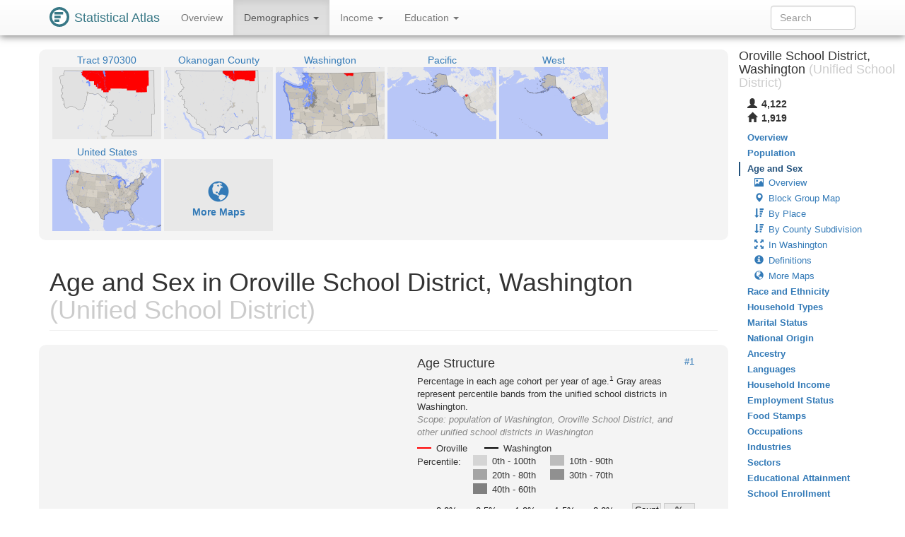

--- FILE ---
content_type: text/html
request_url: https://statisticalatlas.com/school-district/Washington/Oroville-School-District/Age-and-Sex
body_size: 128216
content:
<!DOCTYPE html>
<html lang='en'>
<head>
<meta charset="utf-8">

<meta name="description" content="Statistical Atlas: The Demographic Statistical Atlas of the United States">
<meta name="viewport" content="width=device-width, initial-scale=1">
<meta http-equiv="X-UA-Compatible" content="IE=edge">
<link rel="stylesheet" type="text/css" href="/assets/all_55c71176dbcde52959c3cdb8bb73ad24.css">
<link rel="shortcut icon" type="image/png" href="/assets/logos/statistical-atlas-logo-16_770dd16483278df54fae584705f16d41.png">
<script type="text/javascript">
if(typeof console == 'undefined')console={};if(typeof console.log == 'undefined')console.log=function(){};
</script>
<script src="/assets/all_d842a8eece0f346f51348240ec027f81.js" type="text/javascript"></script>
<!--[if lt IE 9]>
<script src="/assets/javascripts/html5.js" type="text/javascript"></script>
<![endif]-->
<script data-cfasync="false" type="text/javascript">
  window.snigelPubConf = {
    "adengine": {
      "activeAdUnits": ["statisticalatlas_adhesion_desktop", "statisticalatlas_adhesion_mobile", "statisticalatlas_demographics_1", "statisticalatlas_demographics_2", "statisticalatlas_demographics_3", "statisticalatlas_homepage_1", "statisticalatlas_homepage_2", "statisticalatlas_homepage_3", "statisticalatlas_outstream", "statisticalatlas_sidebar-left"]
    }
  }
</script>

<script async data-cfasync="false" src="https://cdn.snigelweb.com/adengine/statisticalatlas.com/loader.js" type="text/javascript"></script>
<!--<script async data-cfasync="false" src="https://staging-cdn.snigelweb.com/adengine/statisticalatlas.com/loader.js" type="text/javascript"></script>-->

<title>The Demographic Statistical Atlas of the United States - Statistical Atlas</title>
<script type="text/javascript">
(function(i,s,o,g,r,a,m){i['GoogleAnalyticsObject']=r;i[r]=i[r]||function(){
(i[r].q=i[r].q||[]).push(arguments)},i[r].l=1*new Date();a=s.createElement(o),
m=s.getElementsByTagName(o)[0];a.async=1;a.src=g;m.parentNode.insertBefore(a,m)
})(window,document,'script','//www.google-analytics.com/analytics.js','ga');

ga('create', 'UA-1558567-15', "auto"); ga('send', 'pageview'); 
</script>
<script type="text/javascript">
var GlobalsShared = {"locale":"en-US","localeQueryParameter":"lc"};
</script>
<!-- generic-123-abc -->
</head>

<body data-target="#contents-nav" data-spy="scroll" id="top" style="position: relative;">
<div id="hover-bubble-container">
<div id="hover-bubble-contents" style="display:none;">Testing</div>
</div>
<nav class="navbar navbar-default navbar-fixed-top animate-top affix-top">
<div class="container-fluid container-capped">
<div class="navbar-header">
<button data-target="#navbar-collapse-id" class="navbar-toggle" data-toggle="collapse">
<span class="sr-only">Toggle Navigation</span><span class="icon-bar"></span><span class="icon-bar"></span><span class="icon-bar"></span>
</button>
<a href="/" class="navbar-brand">
<div class="logo-container">
<svg
   xmlns="http://www.w3.org/2000/svg"
   version="1.1"
   viewBox="0 0 16 16">
  <g style="fill:#387886">
    <circle r="8" cy="8" cx="8" />
    <circle r="6" cy="8" cx="8" style="fill:#ffffff" />
    <rect y="4" x="4" height="2" width="7" />
    <rect y="7" x="4" height="2" width="5" />
    <rect y="10" x="4" height="2" width="4" />
  </g>
</svg>
</div>
<span class="logo-text">Statistical Atlas</span>
</a>
</div>
<div class="collapse navbar-collapse" id="navbar-collapse-id">
<ul class="nav navbar-nav">

<li>
<a href="/school-district/Washington/Oroville-School-District/Overview">
Overview
</a>
</li>
<li class="dropdown active">
<a href="#" class="dropdown-toggle" data-toggle="dropdown">
Demographics <span class="caret"></span>
</a>
<ul class="dropdown-menu">
<li>
<a href="/school-district/Washington/Oroville-School-District/Population">Population</a>
</li>
<li class="active">
<a href="/school-district/Washington/Oroville-School-District/Age-and-Sex">Age and Sex</a>
</li>
<li>
<a href="/school-district/Washington/Oroville-School-District/Race-and-Ethnicity">Race and Ethnicity</a>
</li>
<li>
<a href="/school-district/Washington/Oroville-School-District/Household-Types">Household Types</a>
</li>
<li>
<a href="/school-district/Washington/Oroville-School-District/Marital-Status">Marital Status</a>
</li>
<li>
<a href="/school-district/Washington/Oroville-School-District/National-Origin">National Origin</a>
</li>
<li>
<a href="/school-district/Washington/Oroville-School-District/Ancestry">Ancestry</a>
</li>
<li>
<a href="/school-district/Washington/Oroville-School-District/Languages">Languages</a>
</li>
</ul>
</li>
<li class="dropdown">
<a href="#" class="dropdown-toggle" data-toggle="dropdown">
Income <span class="caret"></span>
</a>
<ul class="dropdown-menu">
<li>
<a href="/school-district/Washington/Oroville-School-District/Household-Income">Household Income</a>
</li>
<li>
<a href="/school-district/Washington/Oroville-School-District/Employment-Status">Employment Status</a>
</li>
<li>
<a href="/school-district/Washington/Oroville-School-District/Food-Stamps">Food Stamps</a>
</li>
<li>
<a href="/school-district/Washington/Oroville-School-District/Occupations">Occupations</a>
</li>
<li>
<a href="/school-district/Washington/Oroville-School-District/Industries">Industries</a>
</li>
<li>
<a href="/school-district/Washington/Oroville-School-District/Sectors">Sectors</a>
</li>
</ul>
</li>
<li class="dropdown">
<a href="#" class="dropdown-toggle" data-toggle="dropdown">
Education <span class="caret"></span>
</a>
<ul class="dropdown-menu">
<li>
<a href="/school-district/Washington/Oroville-School-District/Educational-Attainment">Educational Attainment</a>
</li>
<li>
<a href="/school-district/Washington/Oroville-School-District/School-Enrollment">School Enrollment</a>
</li>
</ul>
</li>

</ul>
<form method="GET" class="navbar-form navbar-right" id="search-form">
<div class="form-group">
<input type="text" placeholder="Search" class="form-control" id="search-field">
</div>
</form>
</div>
</div>
</nav>
<div class="container-fluid container-capped">

<script type="text/javascript">
var dropDownFigureStrings = {}; 
</script>
<div class="row">
<div class="col-sm-12 col-md-10">
<div class="sidebar-slot-outer">
<div class="sidebar-slot-inner">
<!-- adngin-statisticalatlas_sidebar-left-0 -->
<div id="adngin-statisticalatlas_sidebar-left-0"></div>
</div>
</div>

<div class="row gray-rounded-box hidden-xs">
<div class="col-lg-12 no-gutter-sm">
<div class="mini-map-container clearfix">

<div title="Tract 970300" class="mini-map-unit" alt="Tract 970300" style="position: relative; width: 154px;">
<div class="mini-map-title">
<a href="/tract/Washington/Okanogan-County/970300/Overview">
<span class="mini-map-title-span">Tract 970300</span>
</a>
</div>
<a href="/tract/Washington/Okanogan-County/970300/Overview">
<div style="position: relative; width: 154px; height: 102px;">
<img src="/maps/context/under/195462" style="position: absolute; top: 0; left: 0; width: 154px; height: 102px;">
<img src="[data-uri]" style="position: absolute; top: 0; left: 0; width: 154px; height: 102px;">
<img src="/maps/context/over/195462" style="position: absolute; top: 0; left: 0; width: 154px; height: 102px;">
</div>
</a>
</div>
<div title="Okanogan County" class="mini-map-unit" alt="Okanogan County" style="position: relative; width: 154px;">
<div class="mini-map-title">
<a href="/county/Washington/Okanogan-County/Overview">
<span class="mini-map-title-span">Okanogan County</span>
</a>
</div>
<a href="/county/Washington/Okanogan-County/Overview">
<div style="position: relative; width: 154px; height: 102px;">
<img src="/maps/context/under/1416" style="position: absolute; top: 0; left: 0; width: 154px; height: 102px;">
<img src="[data-uri]" style="position: absolute; top: 0; left: 0; width: 154px; height: 102px;">
<img src="/maps/context/over/1416" style="position: absolute; top: 0; left: 0; width: 154px; height: 102px;">
</div>
</a>
</div>
<div title="Washington" class="mini-map-unit" alt="Washington" style="position: relative; width: 154px;">
<div class="mini-map-title">
<a href="/state/Washington/Overview">
<span class="mini-map-title-span">Washington</span>
</a>
</div>
<a href="/state/Washington/Overview">
<div style="position: relative; width: 154px; height: 102px;">
<img src="/maps/context/under/37" style="position: absolute; top: 0; left: 0; width: 154px; height: 102px;">
<img src="[data-uri]" style="position: absolute; top: 0; left: 0; width: 154px; height: 102px;">
<img src="/maps/context/over/37" style="position: absolute; top: 0; left: 0; width: 154px; height: 102px;">
</div>
</a>
</div>
<div title="Pacific" class="mini-map-unit" alt="Pacific" style="position: relative; width: 154px;">
<div class="mini-map-title">
<a href="/division/Pacific/Overview">
<span class="mini-map-title-span">Pacific</span>
</a>
</div>
<a href="/division/Pacific/Overview">
<div style="position: relative; width: 154px; height: 102px;">
<img src="/maps/context/under/17" style="position: absolute; top: 0; left: 0; width: 154px; height: 102px;">
<img src="[data-uri]" style="position: absolute; top: 0; left: 0; width: 154px; height: 102px;">
<img src="/maps/context/over/17" style="position: absolute; top: 0; left: 0; width: 154px; height: 102px;">
</div>
</a>
</div>
<div title="West" class="mini-map-unit" alt="West" style="position: relative; width: 154px;">
<div class="mini-map-title">
<a href="/region/West/Overview">
<span class="mini-map-title-span">West</span>
</a>
</div>
<a href="/region/West/Overview">
<div style="position: relative; width: 154px; height: 102px;">
<img src="/maps/context/under/6" style="position: absolute; top: 0; left: 0; width: 154px; height: 102px;">
<img src="[data-uri]" style="position: absolute; top: 0; left: 0; width: 154px; height: 102px;">
<img src="/maps/context/over/6" style="position: absolute; top: 0; left: 0; width: 154px; height: 102px;">
</div>
</a>
</div>
<div title="United States" class="mini-map-unit" alt="United States" style="position: relative; width: 154px;">
<div class="mini-map-title">
<a href="/United-States/Overview">
<span class="mini-map-title-span">United States</span>
</a>
</div>
<a href="/United-States/Overview">
<div style="position: relative; width: 154px; height: 102px;">
<img src="/maps/context/under/1" style="position: absolute; top: 0; left: 0; width: 154px; height: 102px;">
<img src="[data-uri]" style="position: absolute; top: 0; left: 0; width: 154px; height: 102px;">
<img src="/maps/context/over/1" style="position: absolute; top: 0; left: 0; width: 154px; height: 102px;">
</div>
</a>
</div>

<div class="mini-map-unit" style="position: relative; width: 154px;">
<div class="mini-map-title">
<span class="mini-map-title-span">
&nbsp;
</span>
</div>
<a href="#more-maps">
<div style="position: relative; width: 154px; height: 102px; background-color: rgba(0,0,0,0.05);">
<p class="b" style="padding-top: 30px; text-align: center; ">
<span class="glyphicon glyphicon-globe" style="font-size: 30px;"> </span><br>More Maps
</p>
</div>
</a>
</div>
</div>
</div>
</div>
<h1 class="page-header">
Age and Sex in Oroville School District, Washington<span class="topic-category"> (Unified School District)</span>
</h1>
<section id="age-and-sex">
<div id="overview">
<div class="row figure-row gray-rounded-box">
<div class="col-sm-6 figure-col no-gutter ad_figure_col">
<div class="Ads-figure_unit large_rectangle hidden-print">
<!-- AD 3331109619 -->
<!-- adngin-statisticalatlas_demographics_1-0 -->
<div id="adngin-statisticalatlas_demographics_1-0"></div>

</div>
</div>
<div class="col-sm-6 figure-col no-gutter">

<div class="figure-container" style="max-width: 400px" id="figure/age-structure">
<div class="figure-above-chart" style="padding: 2.0px 4.0px 2.0px 4.0px;">
<h4 class="figure-title">
Age Structure<a href="#figure/age-structure" title="Perma-link to figure / map #1" class="figure-share" alt="Perma-link to figure / map #1">#1</a>
</h4>
<div class="figure-caption">
<span>
Percentage in each age cohort per year of age.<sup class="figure-footnote-ref">1</sup>
</span>
 Gray areas represent percentile bands from the unified school districts in Washington. 
</div>
<div class="figure-scope">
<span class="figure-scope-label">Scope: </span><span class="figure-scope-body">population of Washington, Oroville School District, and other unified school districts in Washington</span>
</div>
<div class="figure-legend">
<div>
<div class="figure-legend-entry">
<div class="pull-left">
<span class="figure-legend-line figure-legend-graph-line" style="background-color: #f00;"> </span>
</div>
<div class="figure-legend-label">
Oroville
</div>
</div>
<div class="figure-legend-entry">
<div class="pull-left">
<span class="figure-legend-line figure-legend-graph-line" style="background-color: #000;"> </span>
</div>
<div class="figure-legend-label">
Washington
</div>
</div>
</div>
<table>
<tr>
<td style="padding-right: 17px;">Percentile: </td>
<td>
<div class="figure-legend-entry">
<div class="pull-left">
<div class="figure-legend-area" style="background-color: rgba(0,0,0,.13);"></div>
</div>
<div class="figure-legend-label">
0th - 100th
</div>
</div>
</td>
<td>
<div class="figure-legend-entry">
<div class="pull-left">
<div class="figure-legend-area" style="background-color: rgba(0,0,0,.23);"></div>
</div>
<div class="figure-legend-label">
10th - 90th
</div>
</div>
</td>
</tr>
<tr>
<td></td>
<td>
<div class="figure-legend-entry">
<div class="pull-left">
<div class="figure-legend-area" style="background-color: rgba(0,0,0,.33);"></div>
</div>
<div class="figure-legend-label">
20th - 80th
</div>
</div>
</td>
<td>
<div class="figure-legend-entry">
<div class="pull-left">
<div class="figure-legend-area" style="background-color: rgba(0,0,0,.41);"></div>
</div>
<div class="figure-legend-label">
30th - 70th
</div>
</div>
</td>
</tr>
<tr>
<td></td>
<td>
<div class="figure-legend-entry">
<div class="pull-left">
<div class="figure-legend-area" style="background-color: rgba(0,0,0,.48);"></div>
</div>
<div class="figure-legend-label">
40th - 60th
</div>
</div>
</td>
</tr>
</table>
</div>
<div class="figure-post-legend">
</div>
</div>
<div class="figure-contents" style="padding-bottom: 111.25%; ">
<svg font-family="sans-serif" viewBox="0 0 400 445" xmlns:xlink="http://www.w3.org/1999/xlink" font-style="normal" font-size="13" width="100%" xmlns="http://www.w3.org/2000/svg" font-weight="normal" version="1.1"><g font-family="sans-serif" text-decoration="none" font-style="normal" font-size="13" font-weight="normal"><g stroke-width="1" stroke="#000" stroke-opacity="0.2"><line x2="46.5" pointer-events="none" y1="19" x1="46.5" y2="443" /><line x2="101.5" pointer-events="none" y1="19" x1="101.5" y2="443" /><line x2="157.5" pointer-events="none" y1="19" x1="157.5" y2="443" /><line x2="212.5" pointer-events="none" y1="19" x1="212.5" y2="443" /><line x2="268.5" pointer-events="none" y1="19" x1="268.5" y2="443" /></g><g fill="#000"><text y="15.72" text-anchor="middle" x="46">0.0%</text><text y="15.72" text-anchor="middle" x="101.61">0.5%</text><text y="15.72" text-anchor="middle" x="157.21">1.0%</text><text y="15.72" text-anchor="middle" x="212.82">1.5%</text><text y="15.72" text-anchor="middle" x="268.43">2.0%</text></g><g stroke-width="1" stroke="#000" stroke-opacity="0.1"><line x2="298.5" pointer-events="none" y1="33.5" x1="44.5" y2="33.5" /><line x2="298.5" pointer-events="none" y1="51.5" x1="44.5" y2="51.5" /><line x2="298.5" pointer-events="none" y1="69.5" x1="44.5" y2="69.5" /><line x2="298.5" pointer-events="none" y1="87.5" x1="44.5" y2="87.5" /><line x2="298.5" pointer-events="none" y1="105.5" x1="44.5" y2="105.5" /><line x2="298.5" pointer-events="none" y1="123.5" x1="44.5" y2="123.5" /><line x2="298.5" pointer-events="none" y1="141.5" x1="44.5" y2="141.5" /><line x2="298.5" pointer-events="none" y1="159.5" x1="44.5" y2="159.5" /><line x2="298.5" pointer-events="none" y1="177.5" x1="44.5" y2="177.5" /><line x2="298.5" pointer-events="none" y1="195.5" x1="44.5" y2="195.5" /><line x2="298.5" pointer-events="none" y1="213.5" x1="44.5" y2="213.5" /><line x2="298.5" pointer-events="none" y1="231.5" x1="44.5" y2="231.5" /><line x2="298.5" pointer-events="none" y1="249.5" x1="44.5" y2="249.5" /><line x2="298.5" pointer-events="none" y1="267.5" x1="44.5" y2="267.5" /><line x2="298.5" pointer-events="none" y1="285.5" x1="44.5" y2="285.5" /><line x2="298.5" pointer-events="none" y1="303.5" x1="44.5" y2="303.5" /><line x2="298.5" pointer-events="none" y1="321.5" x1="44.5" y2="321.5" /><line x2="298.5" pointer-events="none" y1="339.5" x1="44.5" y2="339.5" /><line x2="298.5" pointer-events="none" y1="357.5" x1="44.5" y2="357.5" /><line x2="298.5" pointer-events="none" y1="375.5" x1="44.5" y2="375.5" /><line x2="298.5" pointer-events="none" y1="393.5" x1="44.5" y2="393.5" /><line x2="298.5" pointer-events="none" y1="411.5" x1="44.5" y2="411.5" /><line x2="298.5" pointer-events="none" y1="429.5" x1="44.5" y2="429.5" /></g><path stroke-width="0.5" stroke="#000" d="M308.5,1.5L348.5,1.5L348.5,18.5L331.75,18.5L328.5,25L325.25,18.5L308.5,18.5z" fill="#e9e9e9" stroke-opacity="0.3" /><text y="14.89" text-anchor="middle" x="328.5" fill="#000">Count</text><path stroke-width="0.5" stroke="#000" d="M353.5,1.5L396.5,1.5L396.5,18.5L378.25,18.5L375,25L371.75,18.5L353.5,18.5z" fill="#e9e9e9" stroke-opacity="0.3" /><text y="14.89" text-anchor="middle" x="375" fill="#000">%</text><g><text font-family="sans-serif" y="37.89" text-decoration="none" text-anchor="end" x="36" font-style="normal" font-size="13" font-weight="normal">85+</text></g><g><text font-family="sans-serif" y="55.89" text-decoration="none" text-anchor="end" x="36" font-style="normal" font-size="13" font-weight="normal">80-84</text></g><g><text font-family="sans-serif" y="73.89" text-decoration="none" text-anchor="end" x="36" font-style="normal" font-size="13" font-weight="normal">75-79</text></g><g><text font-family="sans-serif" y="91.89" text-decoration="none" text-anchor="end" x="36" font-style="normal" font-size="13" font-weight="normal">70-74</text></g><g><text font-family="sans-serif" y="109.89" text-decoration="none" text-anchor="end" x="36" font-style="normal" font-size="13" font-weight="normal">67-69</text></g><g><text font-family="sans-serif" y="127.89" text-decoration="none" text-anchor="end" x="36" font-style="normal" font-size="13" font-weight="normal">65-66</text></g><g><text font-family="sans-serif" y="145.89" text-decoration="none" text-anchor="end" x="36" font-style="normal" font-size="13" font-weight="normal">62-64</text></g><g><text font-family="sans-serif" y="163.89" text-decoration="none" text-anchor="end" x="36" font-style="normal" font-size="13" font-weight="normal">60-61</text></g><g><text font-family="sans-serif" y="181.89" text-decoration="none" text-anchor="end" x="36" font-style="normal" font-size="13" font-weight="normal">55-59</text></g><g><text font-family="sans-serif" y="199.89" text-decoration="none" text-anchor="end" x="36" font-style="normal" font-size="13" font-weight="normal">50-54</text></g><g><text font-family="sans-serif" y="217.89" text-decoration="none" text-anchor="end" x="36" font-style="normal" font-size="13" font-weight="normal">45-49</text></g><g><text font-family="sans-serif" y="235.89" text-decoration="none" text-anchor="end" x="36" font-style="normal" font-size="13" font-weight="normal">40-44</text></g><g><text font-family="sans-serif" y="253.89" text-decoration="none" text-anchor="end" x="36" font-style="normal" font-size="13" font-weight="normal">35-39</text></g><g><text font-family="sans-serif" y="271.89" text-decoration="none" text-anchor="end" x="36" font-style="normal" font-size="13" font-weight="normal">30-34</text></g><g><text font-family="sans-serif" y="289.89" text-decoration="none" text-anchor="end" x="36" font-style="normal" font-size="13" font-weight="normal">25-29</text></g><g><text font-family="sans-serif" y="307.89" text-decoration="none" text-anchor="end" x="36" font-style="normal" font-size="13" font-weight="normal">22-24</text></g><g><text font-family="sans-serif" y="325.89" text-decoration="none" text-anchor="end" x="36" font-style="normal" font-size="13" font-weight="normal">21</text></g><g><text font-family="sans-serif" y="343.89" text-decoration="none" text-anchor="end" x="36" font-style="normal" font-size="13" font-weight="normal">20</text></g><g><text font-family="sans-serif" y="361.89" text-decoration="none" text-anchor="end" x="36" font-style="normal" font-size="13" font-weight="normal">18-19</text></g><g><text font-family="sans-serif" y="379.89" text-decoration="none" text-anchor="end" x="36" font-style="normal" font-size="13" font-weight="normal">15-17</text></g><g><text font-family="sans-serif" y="397.89" text-decoration="none" text-anchor="end" x="36" font-style="normal" font-size="13" font-weight="normal">10-14</text></g><g><text font-family="sans-serif" y="415.89" text-decoration="none" text-anchor="end" x="36" font-style="normal" font-size="13" font-weight="normal">5-9</text></g><g><text font-family="sans-serif" y="433.89" text-decoration="none" text-anchor="end" x="36" font-style="normal" font-size="13" font-weight="normal">0-4</text></g><text fill-opacity="0.500" y="37.89" text-anchor="end" x="345.5" fill="#000">21</text><g><title>0.509%</title><text fill-opacity="0.500" y="37.89" text-anchor="end" x="393.5" fill="#000">0.51%</text></g><text fill-opacity="0.500" y="55.89" text-anchor="end" x="345.5" fill="#000">147</text><g><title>3.566%</title><text fill-opacity="0.500" y="55.89" text-anchor="end" x="393.5" fill="#000">3.57%</text></g><text fill-opacity="0.500" y="73.89" text-anchor="end" x="345.5" fill="#000">144</text><g><title>3.493%</title><text fill-opacity="0.500" y="73.89" text-anchor="end" x="393.5" fill="#000">3.49%</text></g><text fill-opacity="0.500" y="91.89" text-anchor="end" x="345.5" fill="#000">404</text><g><title>9.801%</title><text fill-opacity="0.500" y="91.89" text-anchor="end" x="393.5" fill="#000">9.80%</text></g><text fill-opacity="0.500" y="109.89" text-anchor="end" x="345.5" fill="#000">92</text><g><title>2.232%</title><text fill-opacity="0.500" y="109.89" text-anchor="end" x="393.5" fill="#000">2.23%</text></g><text fill-opacity="0.500" y="127.89" text-anchor="end" x="345.5" fill="#000">132</text><g><title>3.202%</title><text fill-opacity="0.500" y="127.89" text-anchor="end" x="393.5" fill="#000">3.20%</text></g><text fill-opacity="0.500" y="145.89" text-anchor="end" x="345.5" fill="#000">205</text><g><title>4.973%</title><text fill-opacity="0.500" y="145.89" text-anchor="end" x="393.5" fill="#000">4.97%</text></g><text fill-opacity="0.500" y="163.89" text-anchor="end" x="345.5" fill="#000">124</text><g><title>3.008%</title><text fill-opacity="0.500" y="163.89" text-anchor="end" x="393.5" fill="#000">3.01%</text></g><text fill-opacity="0.500" y="181.89" text-anchor="end" x="345.5" fill="#000">467</text><g><title>11.329%</title><text fill-opacity="0.500" y="181.89" text-anchor="end" x="393.5" fill="#000">11.3%</text></g><text fill-opacity="0.500" y="199.89" text-anchor="end" x="345.5" fill="#000">332</text><g><title>8.054%</title><text fill-opacity="0.500" y="199.89" text-anchor="end" x="393.5" fill="#000">8.05%</text></g><text fill-opacity="0.500" y="217.89" text-anchor="end" x="345.5" fill="#000">221</text><g><title>5.361%</title><text fill-opacity="0.500" y="217.89" text-anchor="end" x="393.5" fill="#000">5.36%</text></g><text fill-opacity="0.500" y="235.89" text-anchor="end" x="345.5" fill="#000">217</text><g><title>5.264%</title><text fill-opacity="0.500" y="235.89" text-anchor="end" x="393.5" fill="#000">5.26%</text></g><text fill-opacity="0.500" y="253.89" text-anchor="end" x="345.5" fill="#000">128</text><g><title>3.105%</title><text fill-opacity="0.500" y="253.89" text-anchor="end" x="393.5" fill="#000">3.11%</text></g><text fill-opacity="0.500" y="271.89" text-anchor="end" x="345.5" fill="#000">142</text><g><title>3.445%</title><text fill-opacity="0.500" y="271.89" text-anchor="end" x="393.5" fill="#000">3.44%</text></g><text fill-opacity="0.500" y="289.89" text-anchor="end" x="345.5" fill="#000">212</text><g><title>5.143%</title><text fill-opacity="0.500" y="289.89" text-anchor="end" x="393.5" fill="#000">5.14%</text></g><text fill-opacity="0.500" y="307.89" text-anchor="end" x="345.5" fill="#000">249</text><g><title>6.041%</title><text fill-opacity="0.500" y="307.89" text-anchor="end" x="393.5" fill="#000">6.04%</text></g><text fill-opacity="0.500" y="325.89" text-anchor="end" x="345.5" fill="#000">51</text><g><title>1.237%</title><text fill-opacity="0.500" y="325.89" text-anchor="end" x="393.5" fill="#000">1.24%</text></g><text fill-opacity="0.500" y="343.89" text-anchor="end" x="345.5" fill="#000">40</text><g><title>0.970%</title><text fill-opacity="0.500" y="343.89" text-anchor="end" x="393.5" fill="#000">0.97%</text></g><text fill-opacity="0.500" y="361.89" text-anchor="end" x="345.5" fill="#000">76</text><g><title>1.844%</title><text fill-opacity="0.500" y="361.89" text-anchor="end" x="393.5" fill="#000">1.84%</text></g><text fill-opacity="0.500" y="379.89" text-anchor="end" x="345.5" fill="#000">191</text><g><title>4.634%</title><text fill-opacity="0.500" y="379.89" text-anchor="end" x="393.5" fill="#000">4.63%</text></g><text fill-opacity="0.500" y="397.89" text-anchor="end" x="345.5" fill="#000">152</text><g><title>3.688%</title><text fill-opacity="0.500" y="397.89" text-anchor="end" x="393.5" fill="#000">3.69%</text></g><text fill-opacity="0.500" y="415.89" text-anchor="end" x="345.5" fill="#000">136</text><g><title>3.299%</title><text fill-opacity="0.500" y="415.89" text-anchor="end" x="393.5" fill="#000">3.30%</text></g><text fill-opacity="0.500" y="433.89" text-anchor="end" x="345.5" fill="#000">239</text><g><title>5.798%</title><text fill-opacity="0.500" y="433.89" text-anchor="end" x="393.5" fill="#000">5.80%</text></g><g fill-opacity="0.125" stroke="none" fill="#000"><path d="M46,26L46,33L46,51L46,69L46,87L46,105L46,123L46,141L46,159L46,177L93.66,195L60.26,213L46,231L46,249L46,267L46,285L46,303L46,321L46,339L46,357L46,375L46,393L46,411L46,429L46,436L353.16,436L353.16,429L350.33,411L396.75,393L509.39,375L997.28,357L1259.68,339L947.38,321L507.29,303L585.22,285L408.91,267L347.87,249L378.06,231L490.86,213L639.14,195L614.05,177L787.43,159L435.09,141L533.07,123L540.29,105L447.61,87L260.39,69L231.36,51L105.38,33L105.38,26z" /></g><g fill-opacity="0.125" stroke="none" fill="#000"><path d="M50.46,26L50.46,33L62.92,51L77.46,69L100.96,87L115.38,105L128.64,123L144.77,141L143.78,159L165.63,177L157,195L135.2,213L132.04,231L112.41,249L108.88,267L108.55,285L95.05,303L46,321L70.07,339L85.32,357L135.6,375L132.04,393L125.16,411L105.52,429L105.52,436L232.35,436L232.35,429L241.77,411L237.43,393L258.18,375L241.97,357L275.93,339L290.91,321L240.36,303L218.66,285L219.77,267L215.18,249L220.73,231L233.33,213L265.98,195L298,177L336.49,159L316.96,141L313.8,123L266.36,105L218.39,87L159.41,69L119.3,51L68.68,33L68.68,26z" /></g><g fill-opacity="0.125" stroke="none" fill="#000"><path d="M52.5,26L52.5,33L69.71,51L86.12,69L108.1,87L129.52,105L147.92,123L158.93,141L167.36,159L181.47,177L178.07,195L152.51,213L143.38,231L128.85,249L131.47,267L126.87,285L115.76,303L98.56,321L101.91,339L111.13,357L156.59,375L155.17,393L141.09,411L134.91,429L134.91,436L213.38,436L213.38,429L215.65,411L218.69,393L229,375L208.26,357L232.59,339L230.76,321L207.44,303L202.48,285L204.7,267L196.98,249L204.81,231L209.62,213L236.89,195L268.01,177L281.95,159L274.4,141L268.13,123L236.03,105L181.08,87L133.72,69L109.51,51L64.6,33L64.6,26z" /></g><g fill-opacity="0.125" stroke="none" fill="#000"><path d="M54.5,26L54.5,33L75.64,51L92.28,69L120.76,87L140.86,105L163.34,123L169.49,141L181.16,159L194.02,177L188.3,195L165.97,213L159.41,231L147.77,249L149.7,267L136.47,285L135.91,303L122.69,321L128.15,339L136.1,357L171.67,375L170.91,393L157.45,411L150.06,429L150.06,436L198.5,436L198.5,429L203.08,411L206.51,393L215.28,375L189.3,357L207.55,339L202.44,321L190.8,303L189.7,285L194.29,267L189,249L194.6,231L199.97,213L219.97,195L249.46,177L249.86,159L238.77,141L237.03,123L206.23,105L164.26,87L120.39,69L97.59,51L61.73,33L61.73,26z" /></g><g fill-opacity="0.125" stroke="none" fill="#000"><path d="M56.17,26L56.17,33L81.45,51L98.18,69L130.05,87L154.19,105L176.57,123L179.99,141L195.24,159L202.7,177L197.94,195L174.91,213L167.57,231L161.21,249L160.77,267L149.06,285L149.93,303L142.52,321L152.18,339L150.07,357L185.5,375L182.86,393L171.24,411L160.32,429L160.32,436L185.83,436L185.83,429L192.2,411L197.66,393L204.25,375L174.78,357L189.32,339L180.52,321L178.7,303L179.53,285L184.34,267L182.5,249L183.87,231L193.39,213L212.55,195L230.27,177L233.36,159L217.14,141L206.98,123L187.61,105L148.66,87L112.38,69L91,51L59.48,33L59.48,26z" /></g><g stroke-width="2" stroke="#f00" fill="none" stroke-opacity="1.0"><path d="M49.54,26L49.54,33L125.32,51L123.7,69L264,87L128.74,105L224.07,123L230.37,141L213.28,159L298,177L225.15,195L165.25,213L163.1,231L115.07,249L122.63,267L160.4,285L269.94,303L183.6,321L153.92,339L148.53,357L217.78,375L128.02,393L119.39,411L174.97,429L174.97,436" /></g><g stroke-width="2" stroke="#000" fill="none" stroke-opacity="1.0"><path d="M58.36,26L58.36,33L82.73,51L96.32,69L121.81,87L147.27,105L168.6,123L177.73,141L190.44,159L197.04,177L200.12,195L191.52,213L190.17,231L192.13,249L205.1,267L207.67,285L199.38,303L199.79,321L203.02,339L182.8,357L186.23,375L184.76,393L187.09,411L186.61,429L186.61,436" /></g><line stroke-width="1" stroke="#000" x2="46.5" pointer-events="none" y1="19" x1="46.5" y2="443" stroke-opacity="1.0" /></g></svg>
</div>
<div class="figure-footer" style="padding: 2.0px 4.0px 2.0px 4.0px;">
<table>
<tr style="padding-bottom:1px;">
<td class="figure-gutter-footnote-td">
<span class="figure-gutter-footnote-symbol">Count</span>
</td>
<td>
<span>
number of people in age cohort
</span>
</td>
</tr>
<tr style="padding-bottom:1px;">
<td class="figure-gutter-footnote-td">
<span class="figure-gutter-footnote-symbol">%</span>
</td>
<td>
<span>
age cohort as a percentage of the total population
</span>
</td>
</tr>
</table>
<span class="figure-footnote">
<sup class="figure-footnote-symbol">1</sup><span>normalized with respect to the number of years in each interval</span>
</span>
</div>
</div>

</div>
</div>
<div class="row figure-row gray-rounded-box">
<div class="col-sm-6 figure-col no-gutter">

<div class="figure-container" style="max-width: 400px" id="figure/age-and-sex">
<div class="figure-above-chart" style="padding: 2.0px 4.0px 2.0px 4.0px;">
<h4 class="figure-title">
Age and Sex<a href="#figure/age-and-sex" title="Perma-link to figure / map #2" class="figure-share" alt="Perma-link to figure / map #2">#2</a>
</h4>
<div class="figure-caption">
<span>Percentage in each age cohort per year of age.</span><sup class="figure-footnote-ref">1</sup>
</div>
<div class="figure-scope">
<span class="figure-scope-label">Scope: </span><span class="figure-scope-body">population of Washington and Oroville School District</span>
</div>
<div class="figure-legend">
<table class="figure-legend-table">
<tr>
<td></td>
<td style="text-align:center;">
Female
</td>
<td style="text-align:center;">
Male
</td>
</tr>
<tr>
<td style="text-align:right;">Washington</td>
<td style="text-align:center;">
<div class="figure-legend-line" style="background-color: #c0859b;"></div>
</td>
<td style="text-align:center;">
<div class="figure-legend-line" style="background-color: #7ba5cc;"></div>
</td>
</tr>
<tr>
<td style="text-align:right;">Oroville</td>
<td style="text-align:center;">
<div class="figure-legend-area" style="background-color: #f0a6c2;"></div>
</td>
<td style="text-align:center;">
<div class="figure-legend-area" style="background-color: #9aceff;"></div>
</td>
</tr>
</table>
</div>
<div class="figure-post-legend">
Shaded bar tips show excess over facing bar.
</div>
</div>
<div class="figure-contents" style="padding-bottom: 32.75%; ">
<svg font-family="sans-serif" viewBox="0 0 400 131" xmlns:xlink="http://www.w3.org/1999/xlink" font-style="normal" font-size="13" width="100%" xmlns="http://www.w3.org/2000/svg" font-weight="normal" version="1.1"><g font-family="sans-serif" text-decoration="none" font-style="normal" font-size="13" font-weight="normal"><g stroke-width="1" stroke="#000" stroke-opacity="0.2"><line x2="135.5" pointer-events="none" y1="21" x1="135.5" y2="129" /><line x2="197.5" pointer-events="none" y1="21" x1="197.5" y2="129" /><line x2="258.5" pointer-events="none" y1="21" x1="258.5" y2="129" /></g><g fill="#000"><text y="17.72" text-anchor="middle" x="135.41">0.5%</text><text y="17.72" text-anchor="middle" x="197">0.0%</text><text y="17.72" text-anchor="middle" x="258.59">0.5%</text></g><path stroke-width="0.5" stroke="#000" d="M308.5,1.5L348.5,1.5L348.5,20.5L331.75,20.5L328.5,27L325.25,20.5L308.5,20.5z" fill="#e9e9e9" stroke-opacity="0.3" /><text y="15.89" text-anchor="middle" x="328.5" fill="#000">Count</text><path stroke-width="0.5" stroke="#000" d="M353.5,1.5L396.5,1.5L396.5,20.5L378.25,20.5L375,27L371.75,20.5L353.5,20.5z" fill="#e9e9e9" stroke-opacity="0.3" /><text y="15.89" text-anchor="middle" x="375" fill="#000">%</text><rect fill-opacity="0.025" y="25.5" x="1.5" height="20" width="398" fill="#fff" /><g><text font-family="sans-serif" y="39.89" text-decoration="none" text-anchor="end" x="86" font-style="normal" font-size="13" font-weight="normal">Senior</text></g><text font-family="sans-serif" y="32.73" text-decoration="none" x="87" font-style="normal" fill="#000" font-size="9" font-weight="normal">2</text><rect fill-opacity="0.025" y="45.5" x="1.5" height="20" width="398" fill="#000" /><g><text font-family="sans-serif" y="59.89" text-decoration="none" text-anchor="end" x="86" font-style="normal" font-size="13" font-weight="normal">Older Adult</text></g><text font-family="sans-serif" y="52.73" text-decoration="none" x="87" font-style="normal" fill="#000" font-size="9" font-weight="normal">3</text><rect fill-opacity="0.025" y="65.5" x="1.5" height="20" width="398" fill="#fff" /><g><text font-family="sans-serif" y="79.89" text-decoration="none" text-anchor="end" x="86" font-style="normal" font-size="13" font-weight="normal">Younger Adult</text></g><text font-family="sans-serif" y="72.73" text-decoration="none" x="87" font-style="normal" fill="#000" font-size="9" font-weight="normal">4</text><rect fill-opacity="0.025" y="85.5" x="1.5" height="20" width="398" fill="#000" /><g><text font-family="sans-serif" y="99.89" text-decoration="none" text-anchor="end" x="86" font-style="normal" font-size="13" font-weight="normal">College</text></g><text font-family="sans-serif" y="92.73" text-decoration="none" x="87" font-style="normal" fill="#000" font-size="9" font-weight="normal">5</text><rect fill-opacity="0.025" y="105.5" x="1.5" height="20" width="398" fill="#fff" /><g><text font-family="sans-serif" y="119.89" text-decoration="none" text-anchor="end" x="86" font-style="normal" font-size="13" font-weight="normal">Children</text></g><text font-family="sans-serif" y="112.73" text-decoration="none" x="87" font-style="normal" fill="#000" font-size="9" font-weight="normal">6</text><rect fill-opacity="1.000" y="28" x="159" height="14" width="38" fill="#f0a6c2"><title>-0.304599%</title></rect><rect fill-opacity="1.000" y="24" x="175" height="4" width="22" fill="#c0859b"><title>-0.176998%</title></rect><rect fill-opacity="1.000" y="24" x="171" height="4" width="4" fill="#ad788c"><title>-0.035915%</title></rect><g><title>-0.304599%</title><text fill-opacity="0.400" y="39.89" text-anchor="end" x="156" fill="#000">0.30%</text></g><rect fill-opacity="1.000" y="28" x="197" height="14" width="38" fill="#9aceff"><title>0.304599%</title></rect><rect fill-opacity="1.000" y="28" x="235" height="14" width="3" fill="#8bb9e6"><title>0.024260%</title></rect><rect fill-opacity="1.000" y="24" x="197" height="4" width="22" fill="#7ba5cc"><title>0.176998%</title></rect><g><title>0.328859%</title><text fill-opacity="0.400" y="39.89" x="240" fill="#000">0.33%</text></g><text fill-opacity="0.500" y="39.89" text-anchor="end" x="345.5" fill="#000">940</text><g><title>22.804%</title><text fill-opacity="0.500" y="39.89" text-anchor="end" x="393.5" fill="#000">22.8%</text></g><rect fill-opacity="1.000" y="48" x="111" height="14" width="86" fill="#f0a6c2"><title>-0.699660%</title></rect><rect fill-opacity="1.000" y="48" x="96" height="14" width="15" fill="#d895af"><title>-0.120330%</title></rect><rect fill-opacity="1.000" y="44" x="116" height="4" width="81" fill="#c0859b"><title>-0.653828%</title></rect><rect fill-opacity="1.000" y="44" x="115" height="4" width="1" fill="#ad788c"><title>-0.008116%</title></rect><g><title>-0.819990%</title><text fill-opacity="0.400" y="59.89" text-anchor="end" x="134" fill="#000">0.82%</text></g><rect fill-opacity="1.000" y="48" x="197" height="14" width="86" fill="#9aceff"><title>0.699660%</title></rect><rect fill-opacity="1.000" y="44" x="197" height="4" width="81" fill="#7ba5cc"><title>0.653828%</title></rect><g><title>0.699660%</title><text fill-opacity="0.400" y="59.89" x="245" fill="#000">0.70%</text></g><text fill-opacity="0.500" y="59.89" text-anchor="end" x="345.5" fill="#000">1,566</text><g><title>37.991%</title><text fill-opacity="0.500" y="59.89" text-anchor="end" x="393.5" fill="#000">38.0%</text></g><rect fill-opacity="1.000" y="68" x="143" height="14" width="54" fill="#f0a6c2"><title>-0.438029%</title></rect><rect fill-opacity="1.000" y="64" x="113" height="4" width="84" fill="#c0859b"><title>-0.682200%</title></rect><g><title>-0.438029%</title><text fill-opacity="0.400" y="79.89" text-anchor="end" x="140" fill="#000">0.44%</text></g><rect fill-opacity="1.000" y="68" x="197" height="14" width="54" fill="#9aceff"><title>0.438029%</title></rect><rect fill-opacity="1.000" y="68" x="251" height="14" width="13" fill="#8bb9e6"><title>0.109170%</title></rect><rect fill-opacity="1.000" y="64" x="197" height="4" width="84" fill="#7ba5cc"><title>0.682200%</title></rect><rect fill-opacity="1.000" y="64" x="281" height="4" width="4" fill="#6f95b8"><title>0.031627%</title></rect><g><title>0.547199%</title><text fill-opacity="0.400" y="79.89" x="226" fill="#000">0.55%</text></g><text fill-opacity="0.500" y="79.89" text-anchor="end" x="345.5" fill="#000">731</text><g><title>17.734%</title><text fill-opacity="0.500" y="79.89" text-anchor="end" x="393.5" fill="#000">17.7%</text></g><rect fill-opacity="1.000" y="88" x="136" height="14" width="61" fill="#f0a6c2"><title>-0.491266%</title></rect><rect fill-opacity="1.000" y="88" x="133" height="14" width="3" fill="#d895af"><title>-0.030325%</title></rect><rect fill-opacity="1.000" y="84" x="119" height="4" width="78" fill="#c0859b"><title>-0.631766%</title></rect><g><title>-0.521591%</title><text fill-opacity="0.400" y="99.89" text-anchor="end" x="170" fill="#000">0.52%</text></g><rect fill-opacity="1.000" y="88" x="197" height="14" width="61" fill="#9aceff"><title>0.491266%</title></rect><rect fill-opacity="1.000" y="84" x="197" height="4" width="78" fill="#7ba5cc"><title>0.631766%</title></rect><rect fill-opacity="1.000" y="84" x="275" height="4" width="6" fill="#6f95b8"><title>0.050147%</title></rect><g><title>0.491266%</title><text fill-opacity="0.400" y="99.89" x="219" fill="#000">0.49%</text></g><text fill-opacity="0.500" y="99.89" text-anchor="end" x="345.5" fill="#000">167</text><g><title>4.051%</title><text fill-opacity="0.500" y="99.89" text-anchor="end" x="393.5" fill="#000">4.05%</text></g><rect fill-opacity="1.000" y="108" x="148" height="14" width="49" fill="#f0a6c2"><title>-0.400291%</title></rect><rect fill-opacity="1.000" y="104" x="121" height="4" width="76" fill="#c0859b"><title>-0.615603%</title></rect><g><title>-0.400291%</title><text fill-opacity="0.400" y="119.89" text-anchor="end" x="144" fill="#000">0.40%</text></g><rect fill-opacity="1.000" y="108" x="197" height="14" width="49" fill="#9aceff"><title>0.400291%</title></rect><rect fill-opacity="1.000" y="108" x="246" height="14" width="21" fill="#8bb9e6"><title>0.167125%</title></rect><rect fill-opacity="1.000" y="104" x="197" height="4" width="76" fill="#7ba5cc"><title>0.615603%</title></rect><rect fill-opacity="1.000" y="104" x="273" height="4" width="3" fill="#6f95b8"><title>0.029112%</title></rect><g><title>0.567416%</title><text fill-opacity="0.400" y="119.89" x="228" fill="#000">0.57%</text></g><text fill-opacity="0.500" y="119.89" text-anchor="end" x="345.5" fill="#000">718</text><g><title>17.419%</title><text fill-opacity="0.500" y="119.89" text-anchor="end" x="393.5" fill="#000">17.4%</text></g><line stroke-width="1" stroke="#000" x2="197.5" pointer-events="none" y1="21" x1="197.5" y2="129" stroke-opacity="1.0" /></g></svg>
</div>
<div class="figure-footer" style="padding: 2.0px 4.0px 2.0px 4.0px;">
<table>
<tr style="padding-bottom:1px;">
<td class="figure-gutter-footnote-td">
<span class="figure-gutter-footnote-symbol">Count</span>
</td>
<td>
<span>
number of people in age cohort
</span>
</td>
</tr>
<tr style="padding-bottom:1px;">
<td class="figure-gutter-footnote-td">
<span class="figure-gutter-footnote-symbol">%</span>
</td>
<td>
<span>
age cohort as a percentage of the total population
</span>
</td>
</tr>
</table>
<span class="figure-footnote">
<sup class="figure-footnote-symbol">1</sup><span>normalized with respect to the number of years in each interval</span>
</span>
<span class="figure-footnote">
<sup class="figure-footnote-symbol">2</sup><span>65+</span>
</span>
<span class="figure-footnote">
<sup class="figure-footnote-symbol">3</sup><span>40-64</span>
</span>
<span class="figure-footnote">
<sup class="figure-footnote-symbol">4</sup><span>22-39</span>
</span>
<span class="figure-footnote">
<sup class="figure-footnote-symbol">5</sup><span>18-21</span>
</span>
<span class="figure-footnote">
<sup class="figure-footnote-symbol">6</sup><span>0-17</span>
</span>
</div>
</div>

</div>
<div class="col-sm-6 figure-col no-gutter ad_figure_col">
<div class="Ads-figure_unit large_rectangle hidden-print">
<!-- AD 6917402344 -->
<!-- adngin-statisticalatlas_demographics_2-0 -->
<div id="adngin-statisticalatlas_demographics_2-0"></div>

</div>
</div>
</div>
<div class="row figure-row gray-rounded-box">
<div class="col-sm-6 figure-col no-gutter">

<div class="figure-container" style="max-width: 400px" id="figure/detailed-age-and-sex">
<div class="figure-above-chart" style="padding: 2.0px 4.0px 2.0px 4.0px;">
<h4 class="figure-title">
Detailed Age and Sex<a href="#figure/detailed-age-and-sex" title="Perma-link to figure / map #3" class="figure-share" alt="Perma-link to figure / map #3">#3</a>
</h4>
<div class="figure-caption">
<span>Percentage in each age cohort per year of age.</span><sup class="figure-footnote-ref">1</sup>
</div>
<div class="figure-scope">
<span class="figure-scope-label">Scope: </span><span class="figure-scope-body">population of Washington and Oroville School District</span>
</div>
<div class="figure-legend">
<table class="figure-legend-table">
<tr>
<td></td>
<td style="text-align:center;">
Female
</td>
<td style="text-align:center;">
Male
</td>
</tr>
<tr>
<td style="text-align:right;">Washington</td>
<td style="text-align:center;">
<div class="figure-legend-line" style="background-color: #c0859b;"></div>
</td>
<td style="text-align:center;">
<div class="figure-legend-line" style="background-color: #7ba5cc;"></div>
</td>
</tr>
<tr>
<td style="text-align:right;">Oroville</td>
<td style="text-align:center;">
<div class="figure-legend-area" style="background-color: #f0a6c2;"></div>
</td>
<td style="text-align:center;">
<div class="figure-legend-area" style="background-color: #9aceff;"></div>
</td>
</tr>
</table>
</div>
<div class="figure-post-legend">
Shaded bar tips show excess over facing bar.
</div>
</div>
<div class="figure-contents" style="padding-bottom: 122.75%; ">
<svg font-family="sans-serif" viewBox="0 0 400 491" xmlns:xlink="http://www.w3.org/1999/xlink" font-style="normal" font-size="13" width="100%" xmlns="http://www.w3.org/2000/svg" font-weight="normal" version="1.1"><g font-family="sans-serif" text-decoration="none" font-style="normal" font-size="13" font-weight="normal"><g stroke-width="1" stroke="#000" stroke-opacity="0.2"><line x2="73.5" pointer-events="none" y1="21" x1="73.5" y2="489" /><line x2="122.5" pointer-events="none" y1="21" x1="122.5" y2="489" /><line x2="172.5" pointer-events="none" y1="21" x1="172.5" y2="489" /><line x2="221.5" pointer-events="none" y1="21" x1="221.5" y2="489" /><line x2="270.5" pointer-events="none" y1="21" x1="270.5" y2="489" /></g><g fill="#000"><text y="17.72" text-anchor="middle" x="73.26">1.0%</text><text y="17.72" text-anchor="middle" x="122.63">0.5%</text><text y="17.72" text-anchor="middle" x="172">0.0%</text><text y="17.72" text-anchor="middle" x="221.37">0.5%</text><text y="17.72" text-anchor="middle" x="270.74">1.0%</text></g><path stroke-width="0.5" stroke="#000" d="M308.5,1.5L348.5,1.5L348.5,20.5L331.75,20.5L328.5,27L325.25,20.5L308.5,20.5z" fill="#e9e9e9" stroke-opacity="0.3" /><text y="15.89" text-anchor="middle" x="328.5" fill="#000">Count</text><path stroke-width="0.5" stroke="#000" d="M353.5,1.5L396.5,1.5L396.5,20.5L378.25,20.5L375,27L371.75,20.5L353.5,20.5z" fill="#e9e9e9" stroke-opacity="0.3" /><text y="15.89" text-anchor="middle" x="375" fill="#000">%</text><rect fill-opacity="0.025" y="25.5" x="1.5" height="20" width="398" fill="#fff" /><g><text font-family="sans-serif" y="39.89" text-decoration="none" text-anchor="end" x="36" font-style="normal" font-size="13" font-weight="normal">85+</text></g><rect fill-opacity="0.025" y="45.5" x="1.5" height="20" width="398" fill="#000" /><g><text font-family="sans-serif" y="59.89" text-decoration="none" text-anchor="end" x="36" font-style="normal" font-size="13" font-weight="normal">80-84</text></g><rect fill-opacity="0.025" y="65.5" x="1.5" height="20" width="398" fill="#fff" /><g><text font-family="sans-serif" y="79.89" text-decoration="none" text-anchor="end" x="36" font-style="normal" font-size="13" font-weight="normal">75-79</text></g><rect fill-opacity="0.025" y="85.5" x="1.5" height="20" width="398" fill="#000" /><g><text font-family="sans-serif" y="99.89" text-decoration="none" text-anchor="end" x="36" font-style="normal" font-size="13" font-weight="normal">70-74</text></g><rect fill-opacity="0.025" y="105.5" x="1.5" height="20" width="398" fill="#fff" /><g><text font-family="sans-serif" y="119.89" text-decoration="none" text-anchor="end" x="36" font-style="normal" font-size="13" font-weight="normal">67-69</text></g><rect fill-opacity="0.025" y="125.5" x="1.5" height="20" width="398" fill="#000" /><g><text font-family="sans-serif" y="139.89" text-decoration="none" text-anchor="end" x="36" font-style="normal" font-size="13" font-weight="normal">65-66</text></g><rect fill-opacity="0.025" y="145.5" x="1.5" height="20" width="398" fill="#fff" /><g><text font-family="sans-serif" y="159.89" text-decoration="none" text-anchor="end" x="36" font-style="normal" font-size="13" font-weight="normal">62-64</text></g><rect fill-opacity="0.025" y="165.5" x="1.5" height="20" width="398" fill="#000" /><g><text font-family="sans-serif" y="179.89" text-decoration="none" text-anchor="end" x="36" font-style="normal" font-size="13" font-weight="normal">60-61</text></g><rect fill-opacity="0.025" y="185.5" x="1.5" height="20" width="398" fill="#fff" /><g><text font-family="sans-serif" y="199.89" text-decoration="none" text-anchor="end" x="36" font-style="normal" font-size="13" font-weight="normal">55-59</text></g><rect fill-opacity="0.025" y="205.5" x="1.5" height="20" width="398" fill="#000" /><g><text font-family="sans-serif" y="219.89" text-decoration="none" text-anchor="end" x="36" font-style="normal" font-size="13" font-weight="normal">50-54</text></g><rect fill-opacity="0.025" y="225.5" x="1.5" height="20" width="398" fill="#fff" /><g><text font-family="sans-serif" y="239.89" text-decoration="none" text-anchor="end" x="36" font-style="normal" font-size="13" font-weight="normal">45-49</text></g><rect fill-opacity="0.025" y="245.5" x="1.5" height="20" width="398" fill="#000" /><g><text font-family="sans-serif" y="259.89" text-decoration="none" text-anchor="end" x="36" font-style="normal" font-size="13" font-weight="normal">40-44</text></g><rect fill-opacity="0.025" y="265.5" x="1.5" height="20" width="398" fill="#fff" /><g><text font-family="sans-serif" y="279.89" text-decoration="none" text-anchor="end" x="36" font-style="normal" font-size="13" font-weight="normal">35-39</text></g><rect fill-opacity="0.025" y="285.5" x="1.5" height="20" width="398" fill="#000" /><g><text font-family="sans-serif" y="299.89" text-decoration="none" text-anchor="end" x="36" font-style="normal" font-size="13" font-weight="normal">30-34</text></g><rect fill-opacity="0.025" y="305.5" x="1.5" height="20" width="398" fill="#fff" /><g><text font-family="sans-serif" y="319.89" text-decoration="none" text-anchor="end" x="36" font-style="normal" font-size="13" font-weight="normal">25-29</text></g><rect fill-opacity="0.025" y="325.5" x="1.5" height="20" width="398" fill="#000" /><g><text font-family="sans-serif" y="339.89" text-decoration="none" text-anchor="end" x="36" font-style="normal" font-size="13" font-weight="normal">22-24</text></g><rect fill-opacity="0.025" y="345.5" x="1.5" height="20" width="398" fill="#fff" /><g><text font-family="sans-serif" y="359.89" text-decoration="none" text-anchor="end" x="36" font-style="normal" font-size="13" font-weight="normal">21</text></g><rect fill-opacity="0.025" y="365.5" x="1.5" height="20" width="398" fill="#000" /><g><text font-family="sans-serif" y="379.89" text-decoration="none" text-anchor="end" x="36" font-style="normal" font-size="13" font-weight="normal">20</text></g><rect fill-opacity="0.025" y="385.5" x="1.5" height="20" width="398" fill="#fff" /><g><text font-family="sans-serif" y="399.89" text-decoration="none" text-anchor="end" x="36" font-style="normal" font-size="13" font-weight="normal">18-19</text></g><rect fill-opacity="0.025" y="405.5" x="1.5" height="20" width="398" fill="#000" /><g><text font-family="sans-serif" y="419.89" text-decoration="none" text-anchor="end" x="36" font-style="normal" font-size="13" font-weight="normal">15-17</text></g><rect fill-opacity="0.025" y="425.5" x="1.5" height="20" width="398" fill="#fff" /><g><text font-family="sans-serif" y="439.89" text-decoration="none" text-anchor="end" x="36" font-style="normal" font-size="13" font-weight="normal">10-14</text></g><rect fill-opacity="0.025" y="445.5" x="1.5" height="20" width="398" fill="#000" /><g><text font-family="sans-serif" y="459.89" text-decoration="none" text-anchor="end" x="36" font-style="normal" font-size="13" font-weight="normal">5-9</text></g><rect fill-opacity="0.025" y="465.5" x="1.5" height="20" width="398" fill="#fff" /><g><text font-family="sans-serif" y="479.89" text-decoration="none" text-anchor="end" x="36" font-style="normal" font-size="13" font-weight="normal">0-4</text></g><rect fill-opacity="1.000" y="28" x="171" height="14" width="1" fill="#f0a6c2"><title>-0.006065%</title></rect><rect fill-opacity="1.000" y="28" x="169" height="14" width="2" fill="#d895af"><title>-0.019711%</title></rect><rect fill-opacity="1.000" y="24" x="168" height="4" width="4" fill="#c0859b"><title>-0.039248%</title></rect><rect fill-opacity="1.000" y="24" x="165" height="4" width="3" fill="#ad788c"><title>-0.032648%</title></rect><g><title>-0.025776%</title><text fill-opacity="0.400" y="39.89" text-anchor="end" x="166" fill="#000">0.03%</text></g><rect fill-opacity="1.000" y="28" x="172" height="14" width="1" fill="#9aceff"><title>0.006065%</title></rect><rect fill-opacity="1.000" y="24" x="172" height="4" width="4" fill="#7ba5cc"><title>0.039248%</title></rect><g><title>0.006065%</title><text fill-opacity="0.400" y="39.89" x="175" fill="#000">0.01%</text></g><text fill-opacity="0.500" y="39.89" text-anchor="end" x="345.5" fill="#000">21</text><g><title>0.509%</title><text fill-opacity="0.500" y="39.89" text-anchor="end" x="393.5" fill="#000">0.51%</text></g><rect fill-opacity="1.000" y="48" x="152" height="14" width="20" fill="#f0a6c2"><title>-0.198933%</title></rect><rect fill-opacity="1.000" y="44" x="158" height="4" width="14" fill="#c0859b"><title>-0.142369%</title></rect><rect fill-opacity="1.000" y="44" x="153" height="4" width="5" fill="#ad788c"><title>-0.045544%</title></rect><g><title>-0.198933%</title><text fill-opacity="0.400" y="59.89" text-anchor="end" x="149" fill="#000">0.20%</text></g><rect fill-opacity="1.000" y="48" x="172" height="14" width="20" fill="#9aceff"><title>0.198933%</title></rect><rect fill-opacity="1.000" y="48" x="192" height="14" width="31" fill="#8bb9e6"><title>0.315381%</title></rect><rect fill-opacity="1.000" y="44" x="172" height="4" width="14" fill="#7ba5cc"><title>0.142369%</title></rect><g><title>0.514313%</title><text fill-opacity="0.400" y="59.89" x="225" fill="#000">0.51%</text></g><text fill-opacity="0.500" y="59.89" text-anchor="end" x="345.5" fill="#000">147</text><g><title>3.566%</title><text fill-opacity="0.500" y="59.89" text-anchor="end" x="393.5" fill="#000">3.57%</text></g><rect fill-opacity="1.000" y="68" x="149" height="14" width="23" fill="#f0a6c2"><title>-0.237749%</title></rect><rect fill-opacity="1.000" y="68" x="126" height="14" width="23" fill="#d895af"><title>-0.223193%</title></rect><rect fill-opacity="1.000" y="64" x="152" height="4" width="20" fill="#c0859b"><title>-0.206457%</title></rect><rect fill-opacity="1.000" y="64" x="148" height="4" width="4" fill="#ad788c"><title>-0.039569%</title></rect><g><title>-0.460941%</title><text fill-opacity="0.400" y="79.89" text-anchor="end" x="123" fill="#000">0.46%</text></g><rect fill-opacity="1.000" y="68" x="172" height="14" width="23" fill="#9aceff"><title>0.237749%</title></rect><rect fill-opacity="1.000" y="64" x="172" height="4" width="20" fill="#7ba5cc"><title>0.206457%</title></rect><g><title>0.237749%</title><text fill-opacity="0.400" y="79.89" x="198" fill="#000">0.24%</text></g><text fill-opacity="0.500" y="79.89" text-anchor="end" x="345.5" fill="#000">144</text><g><title>3.493%</title><text fill-opacity="0.500" y="79.89" text-anchor="end" x="393.5" fill="#000">3.49%</text></g><rect fill-opacity="1.000" y="88" x="95" height="14" width="77" fill="#f0a6c2"><title>-0.781174%</title></rect><rect fill-opacity="1.000" y="84" x="140" height="4" width="32" fill="#c0859b"><title>-0.325448%</title></rect><rect fill-opacity="1.000" y="84" x="137" height="4" width="3" fill="#ad788c"><title>-0.030753%</title></rect><g><title>-0.781174%</title><text fill-opacity="0.400" y="99.89" text-anchor="end" x="91" fill="#000">0.78%</text></g><rect fill-opacity="1.000" y="88" x="172" height="14" width="77" fill="#9aceff"><title>0.781174%</title></rect><rect fill-opacity="1.000" y="88" x="249" height="14" width="39" fill="#8bb9e6"><title>0.397865%</title></rect><rect fill-opacity="1.000" y="84" x="172" height="4" width="32" fill="#7ba5cc"><title>0.325448%</title></rect><g><title>1.179039%</title><text fill-opacity="0.400" y="99.89" x="250" fill="#000">1.18%</text></g><text fill-opacity="0.500" y="99.89" text-anchor="end" x="345.5" fill="#000">404</text><g><title>9.801%</title><text fill-opacity="0.500" y="99.89" text-anchor="end" x="393.5" fill="#000">9.80%</text></g><rect fill-opacity="1.000" y="108" x="137" height="14" width="35" fill="#f0a6c2"><title>-0.355814%</title></rect><rect fill-opacity="1.000" y="104" x="129" height="4" width="43" fill="#c0859b"><title>-0.433117%</title></rect><rect fill-opacity="1.000" y="104" x="125" height="4" width="4" fill="#ad788c"><title>-0.044318%</title></rect><g><title>-0.355814%</title><text fill-opacity="0.400" y="119.89" text-anchor="end" x="133" fill="#000">0.36%</text></g><rect fill-opacity="1.000" y="108" x="172" height="14" width="35" fill="#9aceff"><title>0.355814%</title></rect><rect fill-opacity="1.000" y="108" x="207" height="14" width="3" fill="#8bb9e6"><title>0.032347%</title></rect><rect fill-opacity="1.000" y="104" x="172" height="4" width="43" fill="#7ba5cc"><title>0.433117%</title></rect><g><title>0.388161%</title><text fill-opacity="0.400" y="119.89" x="213" fill="#000">0.39%</text></g><text fill-opacity="0.500" y="119.89" text-anchor="end" x="345.5" fill="#000">92</text><g><title>2.232%</title><text fill-opacity="0.500" y="119.89" text-anchor="end" x="393.5" fill="#000">2.23%</text></g><rect fill-opacity="1.000" y="128" x="126" height="14" width="46" fill="#f0a6c2"><title>-0.460941%</title></rect><rect fill-opacity="1.000" y="128" x="59" height="14" width="67" fill="#d895af"><title>-0.679282%</title></rect><rect fill-opacity="1.000" y="124" x="119" height="4" width="53" fill="#c0859b"><title>-0.536614%</title></rect><rect fill-opacity="1.000" y="124" x="116" height="4" width="3" fill="#ad788c"><title>-0.029145%</title></rect><g><title>-1.140223%</title><text fill-opacity="0.400" y="139.89" text-anchor="end" x="97" fill="#000">1.14%</text></g><rect fill-opacity="1.000" y="128" x="172" height="14" width="46" fill="#9aceff"><title>0.460941%</title></rect><rect fill-opacity="1.000" y="124" x="172" height="4" width="53" fill="#7ba5cc"><title>0.536614%</title></rect><g><title>0.460941%</title><text fill-opacity="0.400" y="139.89" x="220" fill="#000">0.46%</text></g><text fill-opacity="0.500" y="139.89" text-anchor="end" x="345.5" fill="#000">132</text><g><title>3.202%</title><text fill-opacity="0.500" y="139.89" text-anchor="end" x="393.5" fill="#000">3.20%</text></g><rect fill-opacity="1.000" y="148" x="122" height="14" width="50" fill="#f0a6c2"><title>-0.501375%</title></rect><rect fill-opacity="1.000" y="144" x="115" height="4" width="57" fill="#c0859b"><title>-0.575011%</title></rect><rect fill-opacity="1.000" y="144" x="112" height="4" width="3" fill="#ad788c"><title>-0.034402%</title></rect><g><title>-0.501375%</title><text fill-opacity="0.400" y="159.89" text-anchor="end" x="119" fill="#000">0.50%</text></g><rect fill-opacity="1.000" y="148" x="172" height="14" width="50" fill="#9aceff"><title>0.501375%</title></rect><rect fill-opacity="1.000" y="148" x="222" height="14" width="64" fill="#8bb9e6"><title>0.655022%</title></rect><rect fill-opacity="1.000" y="144" x="172" height="4" width="57" fill="#7ba5cc"><title>0.575011%</title></rect><g><title>1.156397%</title><text fill-opacity="0.400" y="159.89" x="248" fill="#000">1.16%</text></g><text fill-opacity="0.500" y="159.89" text-anchor="end" x="345.5" fill="#000">205</text><g><title>4.973%</title><text fill-opacity="0.500" y="159.89" text-anchor="end" x="393.5" fill="#000">4.97%</text></g><rect fill-opacity="1.000" y="168" x="123" height="14" width="49" fill="#f0a6c2"><title>-0.497331%</title></rect><rect fill-opacity="1.000" y="168" x="73" height="14" width="50" fill="#d895af"><title>-0.509461%</title></rect><rect fill-opacity="1.000" y="164" x="110" height="4" width="62" fill="#c0859b"><title>-0.624743%</title></rect><rect fill-opacity="1.000" y="164" x="105" height="4" width="5" fill="#ad788c"><title>-0.049236%</title></rect><g><title>-1.006793%</title><text fill-opacity="0.400" y="179.89" text-anchor="end" x="110" fill="#000">1.01%</text></g><rect fill-opacity="1.000" y="168" x="172" height="14" width="49" fill="#9aceff"><title>0.497331%</title></rect><rect fill-opacity="1.000" y="164" x="172" height="4" width="62" fill="#7ba5cc"><title>0.624743%</title></rect><g><title>0.497331%</title><text fill-opacity="0.400" y="179.89" x="224" fill="#000">0.50%</text></g><text fill-opacity="0.500" y="179.89" text-anchor="end" x="345.5" fill="#000">124</text><g><title>3.008%</title><text fill-opacity="0.500" y="179.89" text-anchor="end" x="393.5" fill="#000">3.01%</text></g><rect fill-opacity="1.000" y="188" x="74" height="14" width="98" fill="#f0a6c2"><title>-0.989811%</title></rect><rect fill-opacity="1.000" y="188" x="46" height="14" width="28" fill="#d895af"><title>-0.286269%</title></rect><rect fill-opacity="1.000" y="184" x="106" height="4" width="66" fill="#c0859b"><title>-0.666306%</title></rect><rect fill-opacity="1.000" y="184" x="104" height="4" width="2" fill="#ad788c"><title>-0.025491%</title></rect><g><title>-1.276080%</title><text fill-opacity="0.400" y="199.89" text-anchor="end" x="84" fill="#000">1.28%</text></g><rect fill-opacity="1.000" y="188" x="172" height="14" width="98" fill="#9aceff"><title>0.989811%</title></rect><rect fill-opacity="1.000" y="184" x="172" height="4" width="66" fill="#7ba5cc"><title>0.666306%</title></rect><g><title>0.989811%</title><text fill-opacity="0.400" y="199.89" x="231" fill="#000">0.99%</text></g><text fill-opacity="0.500" y="199.89" text-anchor="end" x="345.5" fill="#000">467</text><g><title>11.329%</title><text fill-opacity="0.500" y="199.89" text-anchor="end" x="393.5" fill="#000">11.3%</text></g><rect fill-opacity="1.000" y="208" x="97" height="14" width="75" fill="#f0a6c2"><title>-0.761766%</title></rect><rect fill-opacity="1.000" y="208" x="88" height="14" width="9" fill="#d895af"><title>-0.087336%</title></rect><rect fill-opacity="1.000" y="204" x="104" height="4" width="68" fill="#c0859b"><title>-0.689871%</title></rect><rect fill-opacity="1.000" y="204" x="103" height="4" width="1" fill="#ad788c"><title>-0.006074%</title></rect><g><title>-0.849102%</title><text fill-opacity="0.400" y="219.89" text-anchor="end" x="126" fill="#000">0.85%</text></g><rect fill-opacity="1.000" y="208" x="172" height="14" width="75" fill="#9aceff"><title>0.761766%</title></rect><rect fill-opacity="1.000" y="204" x="172" height="4" width="68" fill="#7ba5cc"><title>0.689871%</title></rect><g><title>0.761766%</title><text fill-opacity="0.400" y="219.89" x="250" fill="#000">0.76%</text></g><text fill-opacity="0.500" y="219.89" text-anchor="end" x="345.5" fill="#000">332</text><g><title>8.054%</title><text fill-opacity="0.500" y="219.89" text-anchor="end" x="393.5" fill="#000">8.05%</text></g><rect fill-opacity="1.000" y="228" x="124" height="14" width="48" fill="#f0a6c2"><title>-0.490053%</title></rect><rect fill-opacity="1.000" y="228" x="115" height="14" width="9" fill="#d895af"><title>-0.092188%</title></rect><rect fill-opacity="1.000" y="224" x="108" height="4" width="64" fill="#c0859b"><title>-0.649315%</title></rect><g><title>-0.582242%</title><text fill-opacity="0.400" y="239.89" text-anchor="end" x="111" fill="#000">0.58%</text></g><rect fill-opacity="1.000" y="228" x="172" height="14" width="48" fill="#9aceff"><title>0.490053%</title></rect><rect fill-opacity="1.000" y="224" x="172" height="4" width="64" fill="#7ba5cc"><title>0.649315%</title></rect><rect fill-opacity="1.000" y="224" x="236" height="4" width="1" fill="#6f95b8"><title>0.009851%</title></rect><g><title>0.490053%</title><text fill-opacity="0.400" y="239.89" x="223" fill="#000">0.49%</text></g><text fill-opacity="0.500" y="239.89" text-anchor="end" x="345.5" fill="#000">221</text><g><title>5.361%</title><text fill-opacity="0.500" y="239.89" text-anchor="end" x="393.5" fill="#000">5.36%</text></g><rect fill-opacity="1.000" y="248" x="136" height="14" width="36" fill="#f0a6c2"><title>-0.363901%</title></rect><rect fill-opacity="1.000" y="248" x="104" height="14" width="32" fill="#d895af"><title>-0.325085%</title></rect><rect fill-opacity="1.000" y="244" x="109" height="4" width="63" fill="#c0859b"><title>-0.637422%</title></rect><g><title>-0.688986%</title><text fill-opacity="0.400" y="259.89" text-anchor="end" x="100" fill="#000">0.69%</text></g><rect fill-opacity="1.000" y="248" x="172" height="14" width="36" fill="#9aceff"><title>0.363901%</title></rect><rect fill-opacity="1.000" y="244" x="172" height="4" width="63" fill="#7ba5cc"><title>0.637422%</title></rect><rect fill-opacity="1.000" y="244" x="235" height="4" width="2" fill="#6f95b8"><title>0.021470%</title></rect><g><title>0.363901%</title><text fill-opacity="0.400" y="259.89" x="210" fill="#000">0.36%</text></g><text fill-opacity="0.500" y="259.89" text-anchor="end" x="345.5" fill="#000">217</text><g><title>5.264%</title><text fill-opacity="0.500" y="259.89" text-anchor="end" x="393.5" fill="#000">5.26%</text></g><rect fill-opacity="1.000" y="268" x="145" height="14" width="27" fill="#f0a6c2"><title>-0.276565%</title></rect><rect fill-opacity="1.000" y="268" x="138" height="14" width="7" fill="#d895af"><title>-0.067928%</title></rect><rect fill-opacity="1.000" y="264" x="108" height="4" width="64" fill="#c0859b"><title>-0.649864%</title></rect><g><title>-0.344493%</title><text fill-opacity="0.400" y="279.89" text-anchor="end" x="134" fill="#000">0.34%</text></g><rect fill-opacity="1.000" y="268" x="172" height="14" width="27" fill="#9aceff"><title>0.276565%</title></rect><rect fill-opacity="1.000" y="264" x="172" height="4" width="64" fill="#7ba5cc"><title>0.649864%</title></rect><rect fill-opacity="1.000" y="264" x="236" height="4" width="2" fill="#6f95b8"><title>0.014186%</title></rect><g><title>0.276565%</title><text fill-opacity="0.400" y="279.89" x="202" fill="#000">0.28%</text></g><text fill-opacity="0.500" y="279.89" text-anchor="end" x="345.5" fill="#000">128</text><g><title>3.105%</title><text fill-opacity="0.500" y="279.89" text-anchor="end" x="393.5" fill="#000">3.11%</text></g><rect fill-opacity="1.000" y="288" x="157" height="14" width="15" fill="#f0a6c2"><title>-0.150412%</title></rect><rect fill-opacity="1.000" y="284" x="103" height="4" width="69" fill="#c0859b"><title>-0.702366%</title></rect><g><title>-0.150412%</title><text fill-opacity="0.400" y="299.89" text-anchor="end" x="154" fill="#000">0.15%</text></g><rect fill-opacity="1.000" y="288" x="172" height="14" width="15" fill="#9aceff"><title>0.150412%</title></rect><rect fill-opacity="1.000" y="288" x="187" height="14" width="38" fill="#8bb9e6"><title>0.388161%</title></rect><rect fill-opacity="1.000" y="284" x="172" height="4" width="69" fill="#7ba5cc"><title>0.702366%</title></rect><rect fill-opacity="1.000" y="284" x="241" height="4" width="3" fill="#6f95b8"><title>0.025856%</title></rect><g><title>0.538574%</title><text fill-opacity="0.400" y="299.89" x="228" fill="#000">0.54%</text></g><text fill-opacity="0.500" y="299.89" text-anchor="end" x="345.5" fill="#000">142</text><g><title>3.445%</title><text fill-opacity="0.500" y="299.89" text-anchor="end" x="393.5" fill="#000">3.44%</text></g><rect fill-opacity="1.000" y="308" x="138" height="14" width="34" fill="#f0a6c2"><title>-0.349345%</title></rect><rect fill-opacity="1.000" y="304" x="102" height="4" width="70" fill="#c0859b"><title>-0.706964%</title></rect><g><title>-0.349345%</title><text fill-opacity="0.400" y="319.89" text-anchor="end" x="134" fill="#000">0.35%</text></g><rect fill-opacity="1.000" y="308" x="172" height="14" width="34" fill="#9aceff"><title>0.349345%</title></rect><rect fill-opacity="1.000" y="308" x="206" height="14" width="33" fill="#8bb9e6"><title>0.329937%</title></rect><rect fill-opacity="1.000" y="304" x="172" height="4" width="70" fill="#7ba5cc"><title>0.706964%</title></rect><rect fill-opacity="1.000" y="304" x="242" height="4" width="4" fill="#6f95b8"><title>0.039762%</title></rect><g><title>0.679282%</title><text fill-opacity="0.400" y="319.89" x="242" fill="#000">0.68%</text></g><text fill-opacity="0.500" y="319.89" text-anchor="end" x="345.5" fill="#000">212</text><g><title>5.143%</title><text fill-opacity="0.500" y="319.89" text-anchor="end" x="393.5" fill="#000">5.14%</text></g><rect fill-opacity="1.000" y="328" x="94" height="14" width="78" fill="#f0a6c2"><title>-0.792496%</title></rect><rect fill-opacity="1.000" y="328" x="51" height="14" width="43" fill="#d895af"><title>-0.428595%</title></rect><rect fill-opacity="1.000" y="324" x="107" height="4" width="65" fill="#c0859b"><title>-0.661210%</title></rect><g><title>-1.221090%</title><text fill-opacity="0.400" y="339.89" text-anchor="end" x="89" fill="#000">1.22%</text></g><rect fill-opacity="1.000" y="328" x="172" height="14" width="78" fill="#9aceff"><title>0.792496%</title></rect><rect fill-opacity="1.000" y="324" x="172" height="4" width="65" fill="#7ba5cc"><title>0.661210%</title></rect><rect fill-opacity="1.000" y="324" x="237" height="4" width="6" fill="#6f95b8"><title>0.056755%</title></rect><g><title>0.792496%</title><text fill-opacity="0.400" y="339.89" x="253" fill="#000">0.79%</text></g><text fill-opacity="0.500" y="339.89" text-anchor="end" x="345.5" fill="#000">249</text><g><title>6.041%</title><text fill-opacity="0.500" y="339.89" text-anchor="end" x="393.5" fill="#000">6.04%</text></g><rect fill-opacity="1.000" y="348" x="141" height="14" width="31" fill="#f0a6c2"><title>-0.315381%</title></rect><rect fill-opacity="1.000" y="348" x="81" height="14" width="60" fill="#d895af"><title>-0.606502%</title></rect><rect fill-opacity="1.000" y="344" x="106" height="4" width="66" fill="#c0859b"><title>-0.665432%</title></rect><g><title>-0.921883%</title><text fill-opacity="0.400" y="359.89" text-anchor="end" x="118" fill="#000">0.92%</text></g><rect fill-opacity="1.000" y="348" x="172" height="14" width="31" fill="#9aceff"><title>0.315381%</title></rect><rect fill-opacity="1.000" y="344" x="172" height="4" width="66" fill="#7ba5cc"><title>0.665432%</title></rect><rect fill-opacity="1.000" y="344" x="238" height="4" width="5" fill="#6f95b8"><title>0.051915%</title></rect><g><title>0.315381%</title><text fill-opacity="0.400" y="359.89" x="206" fill="#000">0.32%</text></g><text fill-opacity="0.500" y="359.89" text-anchor="end" x="345.5" fill="#000">51</text><g><title>1.237%</title><text fill-opacity="0.500" y="359.89" text-anchor="end" x="393.5" fill="#000">1.24%</text></g><rect fill-opacity="1.000" y="368" x="129" height="14" width="43" fill="#f0a6c2"><title>-0.436681%</title></rect><rect fill-opacity="1.000" y="368" x="119" height="14" width="10" fill="#d895af"><title>-0.097040%</title></rect><rect fill-opacity="1.000" y="364" x="105" height="4" width="67" fill="#c0859b"><title>-0.674452%</title></rect><g><title>-0.533721%</title><text fill-opacity="0.400" y="379.89" text-anchor="end" x="116" fill="#000">0.53%</text></g><rect fill-opacity="1.000" y="368" x="172" height="14" width="43" fill="#9aceff"><title>0.436681%</title></rect><rect fill-opacity="1.000" y="364" x="172" height="4" width="67" fill="#7ba5cc"><title>0.674452%</title></rect><rect fill-opacity="1.000" y="364" x="239" height="4" width="6" fill="#6f95b8"><title>0.062928%</title></rect><g><title>0.436681%</title><text fill-opacity="0.400" y="379.89" x="218" fill="#000">0.44%</text></g><text fill-opacity="0.500" y="379.89" text-anchor="end" x="345.5" fill="#000">40</text><g><title>0.970%</title><text fill-opacity="0.500" y="379.89" text-anchor="end" x="393.5" fill="#000">0.97%</text></g><rect fill-opacity="1.000" y="388" x="141" height="14" width="31" fill="#f0a6c2"><title>-0.315381%</title></rect><rect fill-opacity="1.000" y="384" x="113" height="4" width="59" fill="#c0859b"><title>-0.593590%</title></rect><g><title>-0.315381%</title><text fill-opacity="0.400" y="399.89" text-anchor="end" x="137" fill="#000">0.32%</text></g><rect fill-opacity="1.000" y="388" x="172" height="14" width="31" fill="#9aceff"><title>0.315381%</title></rect><rect fill-opacity="1.000" y="388" x="203" height="14" width="29" fill="#8bb9e6"><title>0.291121%</title></rect><rect fill-opacity="1.000" y="384" x="172" height="4" width="59" fill="#7ba5cc"><title>0.593590%</title></rect><rect fill-opacity="1.000" y="384" x="231" height="4" width="4" fill="#6f95b8"><title>0.042873%</title></rect><g><title>0.606502%</title><text fill-opacity="0.400" y="399.89" x="234" fill="#000">0.61%</text></g><text fill-opacity="0.500" y="399.89" text-anchor="end" x="345.5" fill="#000">76</text><g><title>1.844%</title><text fill-opacity="0.500" y="399.89" text-anchor="end" x="393.5" fill="#000">1.84%</text></g><rect fill-opacity="1.000" y="408" x="127" height="14" width="45" fill="#f0a6c2"><title>-0.452855%</title></rect><rect fill-opacity="1.000" y="404" x="112" height="4" width="60" fill="#c0859b"><title>-0.612372%</title></rect><g><title>-0.452855%</title><text fill-opacity="0.400" y="419.89" text-anchor="end" x="124" fill="#000">0.45%</text></g><rect fill-opacity="1.000" y="408" x="172" height="14" width="45" fill="#9aceff"><title>0.452855%</title></rect><rect fill-opacity="1.000" y="408" x="217" height="14" width="63" fill="#8bb9e6"><title>0.638848%</title></rect><rect fill-opacity="1.000" y="404" x="172" height="4" width="60" fill="#7ba5cc"><title>0.612372%</title></rect><rect fill-opacity="1.000" y="404" x="232" height="4" width="4" fill="#6f95b8"><title>0.036127%</title></rect><g><title>1.091703%</title><text fill-opacity="0.400" y="419.89" x="241" fill="#000">1.09%</text></g><text fill-opacity="0.500" y="419.89" text-anchor="end" x="345.5" fill="#000">191</text><g><title>4.634%</title><text fill-opacity="0.500" y="419.89" text-anchor="end" x="393.5" fill="#000">4.63%</text></g><rect fill-opacity="1.000" y="428" x="161" height="14" width="11" fill="#f0a6c2"><title>-0.106744%</title></rect><rect fill-opacity="1.000" y="424" x="111" height="4" width="61" fill="#c0859b"><title>-0.613258%</title></rect><g><title>-0.106744%</title><text fill-opacity="0.400" y="439.89" text-anchor="end" x="158" fill="#000">0.11%</text></g><rect fill-opacity="1.000" y="428" x="172" height="14" width="11" fill="#9aceff"><title>0.106744%</title></rect><rect fill-opacity="1.000" y="428" x="183" height="14" width="51" fill="#8bb9e6"><title>0.524017%</title></rect><rect fill-opacity="1.000" y="424" x="172" height="4" width="61" fill="#7ba5cc"><title>0.613258%</title></rect><rect fill-opacity="1.000" y="424" x="233" height="4" width="2" fill="#6f95b8"><title>0.021176%</title></rect><g><title>0.630762%</title><text fill-opacity="0.400" y="439.89" x="237" fill="#000">0.63%</text></g><text fill-opacity="0.500" y="439.89" text-anchor="end" x="345.5" fill="#000">152</text><g><title>3.688%</title><text fill-opacity="0.500" y="439.89" text-anchor="end" x="393.5" fill="#000">3.69%</text></g><rect fill-opacity="1.000" y="448" x="147" height="14" width="25" fill="#f0a6c2"><title>-0.257157%</title></rect><rect fill-opacity="1.000" y="448" x="132" height="14" width="15" fill="#d895af"><title>-0.145560%</title></rect><rect fill-opacity="1.000" y="444" x="111" height="4" width="61" fill="#c0859b"><title>-0.617753%</title></rect><g><title>-0.402717%</title><text fill-opacity="0.400" y="459.89" text-anchor="end" x="129" fill="#000">0.40%</text></g><rect fill-opacity="1.000" y="448" x="172" height="14" width="25" fill="#9aceff"><title>0.257157%</title></rect><rect fill-opacity="1.000" y="444" x="172" height="4" width="61" fill="#7ba5cc"><title>0.617753%</title></rect><rect fill-opacity="1.000" y="444" x="233" height="4" width="3" fill="#6f95b8"><title>0.033086%</title></rect><g><title>0.257157%</title><text fill-opacity="0.400" y="459.89" x="200" fill="#000">0.26%</text></g><text fill-opacity="0.500" y="459.89" text-anchor="end" x="345.5" fill="#000">136</text><g><title>3.299%</title><text fill-opacity="0.500" y="459.89" text-anchor="end" x="393.5" fill="#000">3.30%</text></g><rect fill-opacity="1.000" y="468" x="123" height="14" width="49" fill="#f0a6c2"><title>-0.499757%</title></rect><rect fill-opacity="1.000" y="468" x="107" height="14" width="16" fill="#d895af"><title>-0.160116%</title></rect><rect fill-opacity="1.000" y="464" x="111" height="4" width="61" fill="#c0859b"><title>-0.617736%</title></rect><g><title>-0.659874%</title><text fill-opacity="0.400" y="479.89" text-anchor="end" x="103" fill="#000">0.66%</text></g><rect fill-opacity="1.000" y="468" x="172" height="14" width="49" fill="#9aceff"><title>0.499757%</title></rect><rect fill-opacity="1.000" y="464" x="172" height="4" width="61" fill="#7ba5cc"><title>0.617736%</title></rect><rect fill-opacity="1.000" y="464" x="233" height="4" width="3" fill="#6f95b8"><title>0.028867%</title></rect><g><title>0.499757%</title><text fill-opacity="0.400" y="479.89" x="224" fill="#000">0.50%</text></g><text fill-opacity="0.500" y="479.89" text-anchor="end" x="345.5" fill="#000">239</text><g><title>5.798%</title><text fill-opacity="0.500" y="479.89" text-anchor="end" x="393.5" fill="#000">5.80%</text></g><line stroke-width="1" stroke="#000" x2="172.5" pointer-events="none" y1="21" x1="172.5" y2="489" stroke-opacity="1.0" /></g></svg>
</div>
<div class="figure-footer" style="padding: 2.0px 4.0px 2.0px 4.0px;">
<table>
<tr style="padding-bottom:1px;">
<td class="figure-gutter-footnote-td">
<span class="figure-gutter-footnote-symbol">Count</span>
</td>
<td>
<span>
number of people in age cohort
</span>
</td>
</tr>
<tr style="padding-bottom:1px;">
<td class="figure-gutter-footnote-td">
<span class="figure-gutter-footnote-symbol">%</span>
</td>
<td>
<span>
age cohort as a percentage of the total population
</span>
</td>
</tr>
</table>
<span class="figure-footnote">
<sup class="figure-footnote-symbol">1</sup><span>normalized with respect to the number of years in each interval</span>
</span>
</div>
</div>

</div>
<div class="col-sm-6 figure-col no-gutter ad_figure_col">
<div class="Ads-figure_unit large_rectangle hidden-print">
<!-- AD 4838033915 -->
<!-- adngin-statisticalatlas_demographics_3-0 -->
<div id="adngin-statisticalatlas_demographics_3-0"></div>

</div>
</div>
</div>
<div class="row figure-row gray-rounded-box">
<div class="col-sm-3"></div>
<div class="col-sm-6 figure-col no-gutter">

<div class="figure-container" style="max-width: 400px" id="figure/detailed-sex-ratio">
<div class="figure-above-chart" style="padding: 2.0px 4.0px 2.0px 4.0px;">
<h4 class="figure-title">
Detailed Sex Ratio<a href="#figure/detailed-sex-ratio" title="Perma-link to figure / map #4" class="figure-share" alt="Perma-link to figure / map #4">#4</a>
</h4>
<div class="figure-caption">
Percentage more males or females in selected age cohorts.
</div>
<div class="figure-scope">
<span class="figure-scope-label">Scope: </span><span class="figure-scope-body">population of Washington and Oroville School District</span>
</div>
<div class="figure-legend">
<table class="figure-legend-table">
<tr>
<td></td>
<td style="text-align:center;">
More Females
</td>
<td style="text-align:center;">
More Males
</td>
</tr>
<tr>
<td style="text-align:right;">Washington</td>
<td style="text-align:center;">
<div class="figure-legend-line" style="background-color: #c0859b;"></div>
</td>
<td style="text-align:center;">
<div class="figure-legend-line" style="background-color: #7ba5cc;"></div>
</td>
</tr>
<tr>
<td style="text-align:right;">Oroville</td>
<td style="text-align:center;">
<div class="figure-legend-area" style="background-color: #f0a6c2;"></div>
</td>
<td style="text-align:center;">
<div class="figure-legend-area" style="background-color: #9aceff;"></div>
</td>
</tr>
</table>
</div>
<div class="figure-post-legend">
</div>
</div>
<div class="figure-contents" style="padding-bottom: 122.75%; ">
<svg font-family="sans-serif" viewBox="0 0 400 491" xmlns:xlink="http://www.w3.org/1999/xlink" font-style="normal" font-size="13" width="100%" xmlns="http://www.w3.org/2000/svg" font-weight="normal" version="1.1"><g font-family="sans-serif" text-decoration="none" font-style="normal" font-size="13" font-weight="normal"><g stroke-width="1" stroke="#000" stroke-opacity="0.2"><line x2="78.5" pointer-events="none" y1="21" x1="78.5" y2="489" /><line x2="130.5" pointer-events="none" y1="21" x1="130.5" y2="489" /><line x2="183.5" pointer-events="none" y1="21" x1="183.5" y2="489" /><line x2="235.5" pointer-events="none" y1="21" x1="235.5" y2="489" /></g><g fill="#000"><text y="17.72" text-anchor="middle" x="78.63">200%</text><text y="17.72" text-anchor="middle" x="130.84">0%</text><text y="17.72" text-anchor="middle" x="183.06">200%</text><text y="17.72" text-anchor="middle" x="235.27">400%</text></g><path stroke-width="0.5" stroke="#000" d="M269.5,1.5L300.5,1.5L300.5,20.5L288.25,20.5L285,27L281.75,20.5L269.5,20.5z" fill="#e9e9e9" stroke-opacity="0.3" /><text y="15.89" text-anchor="middle" x="285" fill="#000">M:F</text><path stroke-width="0.5" stroke="#000" d="M305.5,1.5L348.5,1.5L348.5,20.5L330.25,20.5L327,27L323.75,20.5L305.5,20.5z" fill="#e9e9e9" stroke-opacity="0.3" /><text y="15.89" text-anchor="middle" x="327" fill="#000">F</text><path stroke-width="0.5" stroke="#000" d="M353.5,1.5L396.5,1.5L396.5,20.5L378.25,20.5L375,27L371.75,20.5L353.5,20.5z" fill="#e9e9e9" stroke-opacity="0.3" /><text y="15.89" text-anchor="middle" x="375" fill="#000">M</text><rect fill-opacity="0.025" y="25.5" x="1.5" height="20" width="398" fill="#fff" /><g><text font-family="sans-serif" y="39.89" text-decoration="none" text-anchor="end" x="36" font-style="normal" font-size="13" font-weight="normal">85+</text></g><rect fill-opacity="0.025" y="45.5" x="1.5" height="20" width="398" fill="#000" /><g><text font-family="sans-serif" y="59.89" text-decoration="none" text-anchor="end" x="36" font-style="normal" font-size="13" font-weight="normal">80-84</text></g><rect fill-opacity="0.025" y="65.5" x="1.5" height="20" width="398" fill="#fff" /><g><text font-family="sans-serif" y="79.89" text-decoration="none" text-anchor="end" x="36" font-style="normal" font-size="13" font-weight="normal">75-79</text></g><rect fill-opacity="0.025" y="85.5" x="1.5" height="20" width="398" fill="#000" /><g><text font-family="sans-serif" y="99.89" text-decoration="none" text-anchor="end" x="36" font-style="normal" font-size="13" font-weight="normal">70-74</text></g><rect fill-opacity="0.025" y="105.5" x="1.5" height="20" width="398" fill="#fff" /><g><text font-family="sans-serif" y="119.89" text-decoration="none" text-anchor="end" x="36" font-style="normal" font-size="13" font-weight="normal">67-69</text></g><rect fill-opacity="0.025" y="125.5" x="1.5" height="20" width="398" fill="#000" /><g><text font-family="sans-serif" y="139.89" text-decoration="none" text-anchor="end" x="36" font-style="normal" font-size="13" font-weight="normal">65-66</text></g><rect fill-opacity="0.025" y="145.5" x="1.5" height="20" width="398" fill="#fff" /><g><text font-family="sans-serif" y="159.89" text-decoration="none" text-anchor="end" x="36" font-style="normal" font-size="13" font-weight="normal">62-64</text></g><rect fill-opacity="0.025" y="165.5" x="1.5" height="20" width="398" fill="#000" /><g><text font-family="sans-serif" y="179.89" text-decoration="none" text-anchor="end" x="36" font-style="normal" font-size="13" font-weight="normal">60-61</text></g><rect fill-opacity="0.025" y="185.5" x="1.5" height="20" width="398" fill="#fff" /><g><text font-family="sans-serif" y="199.89" text-decoration="none" text-anchor="end" x="36" font-style="normal" font-size="13" font-weight="normal">55-59</text></g><rect fill-opacity="0.025" y="205.5" x="1.5" height="20" width="398" fill="#000" /><g><text font-family="sans-serif" y="219.89" text-decoration="none" text-anchor="end" x="36" font-style="normal" font-size="13" font-weight="normal">50-54</text></g><rect fill-opacity="0.025" y="225.5" x="1.5" height="20" width="398" fill="#fff" /><g><text font-family="sans-serif" y="239.89" text-decoration="none" text-anchor="end" x="36" font-style="normal" font-size="13" font-weight="normal">45-49</text></g><rect fill-opacity="0.025" y="245.5" x="1.5" height="20" width="398" fill="#000" /><g><text font-family="sans-serif" y="259.89" text-decoration="none" text-anchor="end" x="36" font-style="normal" font-size="13" font-weight="normal">40-44</text></g><rect fill-opacity="0.025" y="265.5" x="1.5" height="20" width="398" fill="#fff" /><g><text font-family="sans-serif" y="279.89" text-decoration="none" text-anchor="end" x="36" font-style="normal" font-size="13" font-weight="normal">35-39</text></g><rect fill-opacity="0.025" y="285.5" x="1.5" height="20" width="398" fill="#000" /><g><text font-family="sans-serif" y="299.89" text-decoration="none" text-anchor="end" x="36" font-style="normal" font-size="13" font-weight="normal">30-34</text></g><rect fill-opacity="0.025" y="305.5" x="1.5" height="20" width="398" fill="#fff" /><g><text font-family="sans-serif" y="319.89" text-decoration="none" text-anchor="end" x="36" font-style="normal" font-size="13" font-weight="normal">25-29</text></g><rect fill-opacity="0.025" y="325.5" x="1.5" height="20" width="398" fill="#000" /><g><text font-family="sans-serif" y="339.89" text-decoration="none" text-anchor="end" x="36" font-style="normal" font-size="13" font-weight="normal">22-24</text></g><rect fill-opacity="0.025" y="345.5" x="1.5" height="20" width="398" fill="#fff" /><g><text font-family="sans-serif" y="359.89" text-decoration="none" text-anchor="end" x="36" font-style="normal" font-size="13" font-weight="normal">21</text></g><rect fill-opacity="0.025" y="365.5" x="1.5" height="20" width="398" fill="#000" /><g><text font-family="sans-serif" y="379.89" text-decoration="none" text-anchor="end" x="36" font-style="normal" font-size="13" font-weight="normal">20</text></g><rect fill-opacity="0.025" y="385.5" x="1.5" height="20" width="398" fill="#fff" /><g><text font-family="sans-serif" y="399.89" text-decoration="none" text-anchor="end" x="36" font-style="normal" font-size="13" font-weight="normal">18-19</text></g><rect fill-opacity="0.025" y="405.5" x="1.5" height="20" width="398" fill="#000" /><g><text font-family="sans-serif" y="419.89" text-decoration="none" text-anchor="end" x="36" font-style="normal" font-size="13" font-weight="normal">15-17</text></g><rect fill-opacity="0.025" y="425.5" x="1.5" height="20" width="398" fill="#fff" /><g><text font-family="sans-serif" y="439.89" text-decoration="none" text-anchor="end" x="36" font-style="normal" font-size="13" font-weight="normal">10-14</text></g><rect fill-opacity="0.025" y="445.5" x="1.5" height="20" width="398" fill="#000" /><g><text font-family="sans-serif" y="459.89" text-decoration="none" text-anchor="end" x="36" font-style="normal" font-size="13" font-weight="normal">5-9</text></g><rect fill-opacity="0.025" y="465.5" x="1.5" height="20" width="398" fill="#fff" /><g><text font-family="sans-serif" y="479.89" text-decoration="none" text-anchor="end" x="36" font-style="normal" font-size="13" font-weight="normal">0-4</text></g><rect fill-opacity="1.000" y="28" x="46" height="14" width="85" fill="#f0a6c2"><title>-325.000000%</title></rect><rect fill-opacity="1.000" y="24" x="109" height="4" width="22" fill="#c0859b"><title>-83.184366%</title></rect><g><title>-325.000000%</title><text fill-opacity="0.400" y="39.89" text-anchor="end" x="91" fill="#000">325.0%</text></g><g><title>0.235</title><text fill-opacity="0.500" y="39.89" text-anchor="end" x="297.5" fill="#000">0.24</text></g><g><title>80.952%</title><text fill-opacity="0.500" y="39.89" text-anchor="end" x="345.5" fill="#000">81.0%</text></g><g><title>19.048%</title><text fill-opacity="0.500" y="39.89" text-anchor="end" x="393.5" fill="#000">19.0%</text></g><rect fill-opacity="1.000" y="44" x="122" height="4" width="9" fill="#c0859b"><title>-31.990070%</title></rect><rect fill-opacity="1.000" y="48" x="131" height="14" width="41" fill="#9aceff"><title>158.536585%</title></rect><g><title>158.536585%</title><text fill-opacity="0.400" y="59.89" x="175" fill="#000">158.5%</text></g><g><title>2.585</title><text fill-opacity="0.500" y="59.89" text-anchor="end" x="297.5" fill="#000">2.59</text></g><g><title>27.891%</title><text fill-opacity="0.500" y="59.89" text-anchor="end" x="345.5" fill="#000">27.9%</text></g><g><title>72.109%</title><text fill-opacity="0.500" y="59.89" text-anchor="end" x="393.5" fill="#000">72.1%</text></g><rect fill-opacity="1.000" y="68" x="106" height="14" width="25" fill="#f0a6c2"><title>-93.877551%</title></rect><rect fill-opacity="1.000" y="64" x="126" height="4" width="5" fill="#c0859b"><title>-19.165925%</title></rect><g><title>-93.877551%</title><text fill-opacity="0.400" y="79.89" text-anchor="end" x="103" fill="#000">93.9%</text></g><g><title>0.516</title><text fill-opacity="0.500" y="79.89" text-anchor="end" x="297.5" fill="#000">0.52</text></g><g><title>65.972%</title><text fill-opacity="0.500" y="79.89" text-anchor="end" x="345.5" fill="#000">66.0%</text></g><g><title>34.028%</title><text fill-opacity="0.500" y="79.89" text-anchor="end" x="393.5" fill="#000">34.0%</text></g><rect fill-opacity="1.000" y="84" x="128" height="4" width="3" fill="#c0859b"><title>-9.449421%</title></rect><rect fill-opacity="1.000" y="88" x="131" height="14" width="13" fill="#9aceff"><title>50.931677%</title></rect><g><title>50.931677%</title><text fill-opacity="0.400" y="99.89" x="147" fill="#000">50.9%</text></g><g><title>1.509</title><text fill-opacity="0.500" y="99.89" text-anchor="end" x="297.5" fill="#000">1.51</text></g><g><title>39.851%</title><text fill-opacity="0.500" y="99.89" text-anchor="end" x="345.5" fill="#000">39.9%</text></g><g><title>60.149%</title><text fill-opacity="0.500" y="99.89" text-anchor="end" x="393.5" fill="#000">60.1%</text></g><rect fill-opacity="1.000" y="104" x="128" height="4" width="3" fill="#c0859b"><title>-10.232305%</title></rect><rect fill-opacity="1.000" y="108" x="131" height="14" width="2" fill="#9aceff"><title>9.090909%</title></rect><g><title>9.090909%</title><text fill-opacity="0.400" y="119.89" x="136" fill="#000">9.1%</text></g><g><title>1.091</title><text fill-opacity="0.500" y="119.89" text-anchor="end" x="297.5" fill="#000">1.09</text></g><g><title>47.826%</title><text fill-opacity="0.500" y="119.89" text-anchor="end" x="345.5" fill="#000">47.8%</text></g><g><title>52.174%</title><text fill-opacity="0.500" y="119.89" text-anchor="end" x="393.5" fill="#000">52.2%</text></g><rect fill-opacity="1.000" y="128" x="92" height="14" width="39" fill="#f0a6c2"><title>-147.368421%</title></rect><rect fill-opacity="1.000" y="124" x="129" height="4" width="2" fill="#c0859b"><title>-5.431360%</title></rect><g><title>-147.368421%</title><text fill-opacity="0.400" y="139.89" text-anchor="end" x="95" fill="#000">147.4%</text></g><g><title>0.404</title><text fill-opacity="0.500" y="139.89" text-anchor="end" x="297.5" fill="#000">0.40</text></g><g><title>71.212%</title><text fill-opacity="0.500" y="139.89" text-anchor="end" x="345.5" fill="#000">71.2%</text></g><g><title>28.788%</title><text fill-opacity="0.500" y="139.89" text-anchor="end" x="393.5" fill="#000">28.8%</text></g><rect fill-opacity="1.000" y="144" x="129" height="4" width="2" fill="#c0859b"><title>-5.982920%</title></rect><rect fill-opacity="1.000" y="148" x="131" height="14" width="34" fill="#9aceff"><title>130.645161%</title></rect><g><title>130.645161%</title><text fill-opacity="0.400" y="159.89" x="167" fill="#000">130.6%</text></g><g><title>2.306</title><text fill-opacity="0.500" y="159.89" text-anchor="end" x="297.5" fill="#000">2.31</text></g><g><title>30.244%</title><text fill-opacity="0.500" y="159.89" text-anchor="end" x="345.5" fill="#000">30.2%</text></g><g><title>69.756%</title><text fill-opacity="0.500" y="159.89" text-anchor="end" x="393.5" fill="#000">69.8%</text></g><rect fill-opacity="1.000" y="168" x="104" height="14" width="27" fill="#f0a6c2"><title>-102.439024%</title></rect><rect fill-opacity="1.000" y="164" x="129" height="4" width="2" fill="#c0859b"><title>-7.880921%</title></rect><g><title>-102.439024%</title><text fill-opacity="0.400" y="179.89" text-anchor="end" x="101" fill="#000">102.4%</text></g><g><title>0.494</title><text fill-opacity="0.500" y="179.89" text-anchor="end" x="297.5" fill="#000">0.49</text></g><g><title>66.935%</title><text fill-opacity="0.500" y="179.89" text-anchor="end" x="345.5" fill="#000">66.9%</text></g><g><title>33.065%</title><text fill-opacity="0.500" y="179.89" text-anchor="end" x="393.5" fill="#000">33.1%</text></g><rect fill-opacity="1.000" y="188" x="123" height="14" width="8" fill="#f0a6c2"><title>-28.921569%</title></rect><rect fill-opacity="1.000" y="184" x="130" height="4" width="1" fill="#c0859b"><title>-3.825686%</title></rect><g><title>-28.921569%</title><text fill-opacity="0.400" y="199.89" text-anchor="end" x="120" fill="#000">28.9%</text></g><g><title>0.776</title><text fill-opacity="0.500" y="199.89" text-anchor="end" x="297.5" fill="#000">0.78</text></g><g><title>56.317%</title><text fill-opacity="0.500" y="199.89" text-anchor="end" x="345.5" fill="#000">56.3%</text></g><g><title>43.683%</title><text fill-opacity="0.500" y="199.89" text-anchor="end" x="393.5" fill="#000">43.7%</text></g><rect fill-opacity="1.000" y="208" x="128" height="14" width="3" fill="#f0a6c2"><title>-11.464968%</title></rect><rect fill-opacity="1.000" y="204" x="131" height="4" width="0" fill="#c0859b"><title>-0.880407%</title></rect><g><title>-11.464968%</title><text fill-opacity="0.400" y="219.89" text-anchor="end" x="124" fill="#000">11.5%</text></g><g><title>0.897</title><text fill-opacity="0.500" y="219.89" text-anchor="end" x="297.5" fill="#000">0.90</text></g><g><title>52.711%</title><text fill-opacity="0.500" y="219.89" text-anchor="end" x="345.5" fill="#000">52.7%</text></g><g><title>47.289%</title><text fill-opacity="0.500" y="219.89" text-anchor="end" x="393.5" fill="#000">47.3%</text></g><rect fill-opacity="1.000" y="228" x="126" height="14" width="5" fill="#f0a6c2"><title>-18.811881%</title></rect><g><title>-18.811881%</title><text fill-opacity="0.400" y="239.89" text-anchor="end" x="122" fill="#000">18.8%</text></g><rect fill-opacity="1.000" y="224" x="131" height="4" width="0" fill="#7ba5cc"><title>1.517190%</title></rect><g><title>0.842</title><text fill-opacity="0.500" y="239.89" text-anchor="end" x="297.5" fill="#000">0.84</text></g><g><title>54.299%</title><text fill-opacity="0.500" y="239.89" text-anchor="end" x="345.5" fill="#000">54.3%</text></g><g><title>45.701%</title><text fill-opacity="0.500" y="239.89" text-anchor="end" x="393.5" fill="#000">45.7%</text></g><rect fill-opacity="1.000" y="248" x="108" height="14" width="23" fill="#f0a6c2"><title>-89.333333%</title></rect><g><title>-89.333333%</title><text fill-opacity="0.400" y="259.89" text-anchor="end" x="104" fill="#000">89.3%</text></g><rect fill-opacity="1.000" y="244" x="131" height="4" width="1" fill="#7ba5cc"><title>3.368245%</title></rect><g><title>0.528</title><text fill-opacity="0.500" y="259.89" text-anchor="end" x="297.5" fill="#000">0.53</text></g><g><title>65.438%</title><text fill-opacity="0.500" y="259.89" text-anchor="end" x="345.5" fill="#000">65.4%</text></g><g><title>34.562%</title><text fill-opacity="0.500" y="259.89" text-anchor="end" x="393.5" fill="#000">34.6%</text></g><rect fill-opacity="1.000" y="268" x="124" height="14" width="7" fill="#f0a6c2"><title>-24.561404%</title></rect><g><title>-24.561404%</title><text fill-opacity="0.400" y="279.89" text-anchor="end" x="121" fill="#000">24.6%</text></g><rect fill-opacity="1.000" y="264" x="131" height="4" width="0" fill="#7ba5cc"><title>2.182927%</title></rect><g><title>0.803</title><text fill-opacity="0.500" y="279.89" text-anchor="end" x="297.5" fill="#000">0.80</text></g><g><title>55.469%</title><text fill-opacity="0.500" y="279.89" text-anchor="end" x="345.5" fill="#000">55.5%</text></g><g><title>44.531%</title><text fill-opacity="0.500" y="279.89" text-anchor="end" x="393.5" fill="#000">44.5%</text></g><rect fill-opacity="1.000" y="288" x="131" height="14" width="67" fill="#9aceff"><title>258.064516%</title></rect><rect fill-opacity="1.000" y="284" x="131" height="4" width="1" fill="#7ba5cc"><title>3.681204%</title></rect><g><title>258.064516%</title><text fill-opacity="0.400" y="299.89" x="201" fill="#000">258.1%</text></g><g><title>3.581</title><text fill-opacity="0.500" y="299.89" text-anchor="end" x="297.5" fill="#000">3.58</text></g><g><title>21.831%</title><text fill-opacity="0.500" y="299.89" text-anchor="end" x="345.5" fill="#000">21.8%</text></g><g><title>78.169%</title><text fill-opacity="0.500" y="299.89" text-anchor="end" x="393.5" fill="#000">78.2%</text></g><rect fill-opacity="1.000" y="308" x="131" height="14" width="24" fill="#9aceff"><title>94.444444%</title></rect><rect fill-opacity="1.000" y="304" x="131" height="4" width="1" fill="#7ba5cc"><title>5.624283%</title></rect><g><title>94.444444%</title><text fill-opacity="0.400" y="319.89" x="158" fill="#000">94.4%</text></g><g><title>1.944</title><text fill-opacity="0.500" y="319.89" text-anchor="end" x="297.5" fill="#000">1.94</text></g><g><title>33.962%</title><text fill-opacity="0.500" y="319.89" text-anchor="end" x="345.5" fill="#000">34.0%</text></g><g><title>66.038%</title><text fill-opacity="0.500" y="319.89" text-anchor="end" x="393.5" fill="#000">66.0%</text></g><rect fill-opacity="1.000" y="328" x="117" height="14" width="14" fill="#f0a6c2"><title>-54.081633%</title></rect><g><title>-54.081633%</title><text fill-opacity="0.400" y="339.89" text-anchor="end" x="113" fill="#000">54.1%</text></g><rect fill-opacity="1.000" y="324" x="131" height="4" width="2" fill="#7ba5cc"><title>8.583443%</title></rect><g><title>0.649</title><text fill-opacity="0.500" y="339.89" text-anchor="end" x="297.5" fill="#000">0.65</text></g><g><title>60.643%</title><text fill-opacity="0.500" y="339.89" text-anchor="end" x="345.5" fill="#000">60.6%</text></g><g><title>39.357%</title><text fill-opacity="0.500" y="339.89" text-anchor="end" x="393.5" fill="#000">39.4%</text></g><rect fill-opacity="1.000" y="348" x="81" height="14" width="50" fill="#f0a6c2"><title>-192.307692%</title></rect><g><title>-192.307692%</title><text fill-opacity="0.400" y="359.89" text-anchor="end" x="125" fill="#000">192.3%</text></g><rect fill-opacity="1.000" y="344" x="131" height="4" width="2" fill="#7ba5cc"><title>7.801644%</title></rect><g><title>0.342</title><text fill-opacity="0.500" y="359.89" text-anchor="end" x="297.5" fill="#000">0.34</text></g><g><title>74.510%</title><text fill-opacity="0.500" y="359.89" text-anchor="end" x="345.5" fill="#000">74.5%</text></g><g><title>25.490%</title><text fill-opacity="0.500" y="359.89" text-anchor="end" x="393.5" fill="#000">25.5%</text></g><rect fill-opacity="1.000" y="368" x="125" height="14" width="6" fill="#f0a6c2"><title>-22.222222%</title></rect><g><title>-22.222222%</title><text fill-opacity="0.400" y="379.89" text-anchor="end" x="122" fill="#000">22.2%</text></g><rect fill-opacity="1.000" y="364" x="131" height="4" width="2" fill="#7ba5cc"><title>9.330259%</title></rect><g><title>0.818</title><text fill-opacity="0.500" y="379.89" text-anchor="end" x="297.5" fill="#000">0.82</text></g><g><title>55.000%</title><text fill-opacity="0.500" y="379.89" text-anchor="end" x="345.5" fill="#000">55.0%</text></g><g><title>45.000%</title><text fill-opacity="0.500" y="379.89" text-anchor="end" x="393.5" fill="#000">45.0%</text></g><rect fill-opacity="1.000" y="388" x="131" height="14" width="24" fill="#9aceff"><title>92.307692%</title></rect><rect fill-opacity="1.000" y="384" x="131" height="4" width="2" fill="#7ba5cc"><title>7.222732%</title></rect><g><title>92.307692%</title><text fill-opacity="0.400" y="399.89" x="157" fill="#000">92.3%</text></g><g><title>1.923</title><text fill-opacity="0.500" y="399.89" text-anchor="end" x="297.5" fill="#000">1.92</text></g><g><title>34.211%</title><text fill-opacity="0.500" y="399.89" text-anchor="end" x="345.5" fill="#000">34.2%</text></g><g><title>65.789%</title><text fill-opacity="0.500" y="399.89" text-anchor="end" x="393.5" fill="#000">65.8%</text></g><rect fill-opacity="1.000" y="408" x="131" height="14" width="37" fill="#9aceff"><title>141.071429%</title></rect><rect fill-opacity="1.000" y="404" x="131" height="4" width="1" fill="#7ba5cc"><title>5.899555%</title></rect><g><title>141.071429%</title><text fill-opacity="0.400" y="419.89" x="170" fill="#000">141.1%</text></g><g><title>2.411</title><text fill-opacity="0.500" y="419.89" text-anchor="end" x="297.5" fill="#000">2.41</text></g><g><title>29.319%</title><text fill-opacity="0.500" y="419.89" text-anchor="end" x="345.5" fill="#000">29.3%</text></g><g><title>70.681%</title><text fill-opacity="0.500" y="419.89" text-anchor="end" x="393.5" fill="#000">70.7%</text></g><rect fill-opacity="1.000" y="428" x="131" height="14" width="128" fill="#9aceff"><title>490.909091%</title></rect><rect fill-opacity="1.000" y="424" x="131" height="4" width="1" fill="#7ba5cc"><title>3.453014%</title></rect><g><title>490.909091%</title><text fill-opacity="0.400" y="439.89" x="214" fill="#000">490.9%</text></g><g><title>5.909</title><text fill-opacity="0.500" y="439.89" text-anchor="end" x="297.5" fill="#000">5.91</text></g><g><title>14.474%</title><text fill-opacity="0.500" y="439.89" text-anchor="end" x="345.5" fill="#000">14.5%</text></g><g><title>85.526%</title><text fill-opacity="0.500" y="439.89" text-anchor="end" x="393.5" fill="#000">85.5%</text></g><rect fill-opacity="1.000" y="448" x="116" height="14" width="15" fill="#f0a6c2"><title>-56.603774%</title></rect><g><title>-56.603774%</title><text fill-opacity="0.400" y="459.89" text-anchor="end" x="113" fill="#000">56.6%</text></g><rect fill-opacity="1.000" y="444" x="131" height="4" width="1" fill="#7ba5cc"><title>5.355811%</title></rect><g><title>0.639</title><text fill-opacity="0.500" y="459.89" text-anchor="end" x="297.5" fill="#000">0.64</text></g><g><title>61.029%</title><text fill-opacity="0.500" y="459.89" text-anchor="end" x="345.5" fill="#000">61.0%</text></g><g><title>38.971%</title><text fill-opacity="0.500" y="459.89" text-anchor="end" x="393.5" fill="#000">39.0%</text></g><rect fill-opacity="1.000" y="468" x="122" height="14" width="9" fill="#f0a6c2"><title>-32.038835%</title></rect><g><title>-32.038835%</title><text fill-opacity="0.400" y="479.89" text-anchor="end" x="119" fill="#000">32.0%</text></g><rect fill-opacity="1.000" y="464" x="131" height="4" width="1" fill="#7ba5cc"><title>4.673017%</title></rect><g><title>0.757</title><text fill-opacity="0.500" y="479.89" text-anchor="end" x="297.5" fill="#000">0.76</text></g><g><title>56.904%</title><text fill-opacity="0.500" y="479.89" text-anchor="end" x="345.5" fill="#000">56.9%</text></g><g><title>43.096%</title><text fill-opacity="0.500" y="479.89" text-anchor="end" x="393.5" fill="#000">43.1%</text></g><line stroke-width="1" stroke="#000" x2="130.5" pointer-events="none" y1="21" x1="130.5" y2="489" stroke-opacity="1.0" /></g></svg>
</div>
<div class="figure-footer" style="padding: 2.0px 4.0px 2.0px 4.0px;">
<table>
<tr style="padding-bottom:1px;">
<td class="figure-gutter-footnote-td">
<span class="figure-gutter-footnote-symbol">M:F</span>
</td>
<td>
<span>
ratio of males to females in the age cohort
</span>
</td>
</tr>
<tr style="padding-bottom:1px;">
<td class="figure-gutter-footnote-td">
<span class="figure-gutter-footnote-symbol">F</span>
</td>
<td>
<span>
females as a percentage of the age cohort
</span>
</td>
</tr>
<tr style="padding-bottom:1px;">
<td class="figure-gutter-footnote-td">
<span class="figure-gutter-footnote-symbol">M</span>
</td>
<td>
<span>
males as a percentage of the age cohort
</span>
</td>
</tr>
</table>
</div>
</div>

</div>
</div>
</div>
<div id="data-map/block-group">
<h2 class="section-header">
Map of Age Cohorts by Block Group in Oroville School District
</h2>
<script type="text/javascript">
window.dmShared0 = {"names":["Block Group 970400-1","Block Group 970300-7","Block Group 970300-3","Block Group 970300-2","Block Group 970300-4","Block Group 970300-6","Block Group 970300-5","Block Group 970300-1","Block Group 970400-2"],"xs":[337,146,410,521,372,270,149,546,174],"ys":[465,128,129,325,200,214,126,128,378],"width":768}
</script>
<div id="data-map/block-group/children"></div><div id="data-map/block-group/college"></div><div id="data-map/block-group/20s"></div><div id="data-map/block-group/30s"></div><div id="data-map/block-group/40s"></div><div id="data-map/block-group/50s"></div><div id="data-map/block-group/60s"></div><div id="data-map/block-group/70s"></div><div id="data-map/block-group/80-plus"></div>
<div class="row data-map-row gray-rounded-box" style>
<div class="col-xs-12">
<ul class="data-map-tab-container nav nav-pills">
<li class="active">
<a data-id="1" data-target="#data-map-block-group-children" href="#data-map/block-group/children" data-layer="0" class="data-map-tab" data-toggle="tab">Children</a>
</li>
<li>
<a data-id="1" data-target="#data-map-block-group-college" href="#data-map/block-group/college" data-layer="1" class="data-map-tab" data-toggle="tab">College</a>
</li>
<li>
<a data-id="1" data-target="#data-map-block-group-20s" href="#data-map/block-group/20s" data-layer="2" class="data-map-tab" data-toggle="tab">20s</a>
</li>
<li>
<a data-id="1" data-target="#data-map-block-group-30s" href="#data-map/block-group/30s" data-layer="3" class="data-map-tab" data-toggle="tab">30s</a>
</li>
<li>
<a data-id="1" data-target="#data-map-block-group-40s" href="#data-map/block-group/40s" data-layer="4" class="data-map-tab" data-toggle="tab">40s</a>
</li>
<li>
<a data-id="1" data-target="#data-map-block-group-50s" href="#data-map/block-group/50s" data-layer="5" class="data-map-tab" data-toggle="tab">50s</a>
</li>
<li>
<a data-id="1" data-target="#data-map-block-group-60s" href="#data-map/block-group/60s" data-layer="6" class="data-map-tab" data-toggle="tab">60s</a>
</li>
<li>
<a data-id="1" data-target="#data-map-block-group-70s" href="#data-map/block-group/70s" data-layer="7" class="data-map-tab" data-toggle="tab">70s</a>
</li>
<li>
<a data-id="1" data-target="#data-map-block-group-80-plus" href="#data-map/block-group/80-plus" data-layer="8" class="data-map-tab" data-toggle="tab">80+</a>
</li>
</ul>
<div ontouchstart="dmTouch()" class="data-map-legend-1 data-map-legend-row" id="data-map-legend-1-0">
<h4 class="figure-title">
Children <small>Age Cohorts by Block Group</small><a href="#data-map/block-group/children" title="Perma-link to figure / map #5" class="figure-share" alt="Perma-link to figure / map #5">#5</a>
</h4>
<table>
<tbody>
<tr>
<td class="data-map-legend-label" width="100%">
Percentage of population aged 0 to 17 (%):
</td>
</tr>
<tr>
<td class="data-map-legend-td" width="100%">
<table class="data-map-legend-container">
<tbody>
<tr>
<td colspan="2" width="2">8.3%</td><td colspan="2" width="2">11.9%</td><td colspan="2" width="2">15.4%</td><td colspan="2" width="2">18.9%</td><td colspan="2" width="2">22.5%</td><td colspan="2" width="2">26.1%</td>
</tr>
<tr>
<td width="1"> </td>
<td colspan="2" class="data-map-legend-entry" width="2" style="background-color: rgba(230,229,217,.75);">
<div class="data-map-tick-wrapper">
<a title="8.30% - 8.48%" class="data-map-tick tc-1" style="left: 0.0%; right: 95.0%; " id="dmSvg1-S0-L0-T0"></a>

</div>
</td>
<td colspan="2" class="data-map-legend-entry" width="2" style="background-color: rgba(226,207,166,.75);">
<div class="data-map-tick-wrapper">
<a title="13.30% - 13.48%" class="data-map-tick tc-1" style="left: 40.0%; right: 55.0%; " id="dmSvg1-S0-L0-T28"></a>

</div>
</td>
<td colspan="2" class="data-map-legend-entry" width="2" style="background-color: rgba(222,165,117,.75);">
<div class="data-map-tick-wrapper">
<a title="16.45% - 16.63%" class="data-map-tick tc-1" style="left: 30.0%; right: 65.0%; " id="dmSvg1-S0-L0-T46"></a>
<a title="17.50% - 17.68%" class="data-map-tick tc-1" style="left: 60.0%; right: 35.0%; " id="dmSvg1-S0-L0-T52"></a>

</div>
</td>
<td colspan="2" class="data-map-legend-entry" width="2" style="background-color: rgba(218,102,70,.75);">
<div class="data-map-tick-wrapper">
</div>
</td>
<td colspan="2" class="data-map-legend-entry" width="2" style="background-color: rgba(193,22,24,.75);">
<div class="data-map-tick-wrapper">
<a title="24.30% - 24.48%" class="data-map-tick tc-1" style="left: 50.0%; right: 45.0%; " id="dmSvg1-S0-L0-T90"></a>
<a title="25.38% - 25.56%" class="data-map-tick tc-1" style="left: 80.0%; right: 15.0%; " id="dmSvg1-S0-L0-T96"></a>
<a title="25.92% - 26.10%" class="data-map-tick tc-1" style="left: 95.0%; right: 0.0%; " id="dmSvg1-S0-L0-T99"></a>

</div>
</td>
<td width="1"> </td>
</tr>
</tbody>
</table>
</td>
</tr>
</tbody>
</table>
</div>
<div ontouchstart="dmTouch()" class="data-map-legend-1 data-map-legend-row" id="data-map-legend-1-1">
<h4 class="figure-title">
College <small>Age Cohorts by Block Group</small><a href="#data-map/block-group/college" title="Perma-link to figure / map #6" class="figure-share" alt="Perma-link to figure / map #6">#6</a>
</h4>
<table>
<tbody>
<tr>
<td class="data-map-legend-label" width="100%">
Percentage of population aged 18 to 21 (%):
</td>
</tr>
<tr>
<td class="data-map-legend-td" width="100%">
<table class="data-map-legend-container">
<tbody>
<tr>
<td colspan="2" width="2">0.0%</td><td colspan="2" width="2">2.2%</td><td colspan="2" width="2">4.4%</td><td colspan="2" width="2">6.6%</td><td colspan="2" width="2">8.8%</td><td colspan="2" width="2">11.0%</td>
</tr>
<tr>
<td width="1"> </td>
<td colspan="2" class="data-map-legend-entry" width="2" style="background-color: rgba(230,229,217,.75);">
<div class="data-map-tick-wrapper">
<a title="0.00% - 0.11%" class="data-map-tick tc-5" style="left: 0.0%; right: 95.0%; " id="dmSvg1-S0-L1-T0"></a>

</div>
</td>
<td colspan="2" class="data-map-legend-entry" width="2" style="background-color: rgba(226,207,166,.75);">
<div class="data-map-tick-wrapper">
<a title="2.31% - 2.42%" class="data-map-tick tc-1" style="left: 5.0%; right: 90.0%; " id="dmSvg1-S0-L1-T21"></a>
<a title="3.74% - 3.85%" class="data-map-tick tc-1" style="left: 70.0%; right: 25.0%; " id="dmSvg1-S0-L1-T34"></a>

</div>
</td>
<td colspan="2" class="data-map-legend-entry" width="2" style="background-color: rgba(222,165,117,.75);">
<div class="data-map-tick-wrapper">
<a title="5.50% - 5.61%" class="data-map-tick tc-1" style="left: 50.0%; right: 45.0%; " id="dmSvg1-S0-L1-T50"></a>

</div>
</td>
<td colspan="2" class="data-map-legend-entry" width="2" style="background-color: rgba(218,102,70,.75);">
<div class="data-map-tick-wrapper">
<a title="7.59% - 7.70%" class="data-map-tick tc-1" style="left: 45.0%; right: 50.0%; " id="dmSvg1-S0-L1-T69"></a>

</div>
</td>
<td colspan="2" class="data-map-legend-entry" width="2" style="background-color: rgba(193,22,24,.75);">
<div class="data-map-tick-wrapper">
<a title="10.89% - 11.00%" class="data-map-tick tc-1" style="left: 95.0%; right: 0.0%; " id="dmSvg1-S0-L1-T99"></a>

</div>
</td>
<td width="1"> </td>
</tr>
</tbody>
</table>
</td>
</tr>
</tbody>
</table>
</div>
<div ontouchstart="dmTouch()" class="data-map-legend-1 data-map-legend-row" id="data-map-legend-1-2">
<h4 class="figure-title">
20s <small>Age Cohorts by Block Group</small><a href="#data-map/block-group/20s" title="Perma-link to figure / map #7" class="figure-share" alt="Perma-link to figure / map #7">#7</a>
</h4>
<table>
<tbody>
<tr>
<td class="data-map-legend-label" width="100%">
Percentage of population aged 22 to 29 (%):
</td>
</tr>
<tr>
<td class="data-map-legend-td" width="100%">
<table class="data-map-legend-container">
<tbody>
<tr>
<td colspan="2" width="2">0%</td><td colspan="2" width="2">6%</td><td colspan="2" width="2">13%</td><td colspan="2" width="2">19%</td><td colspan="2" width="2">26%</td><td colspan="2" width="2">32%</td>
</tr>
<tr>
<td width="1"> </td>
<td colspan="2" class="data-map-legend-entry" width="2" style="background-color: rgba(230,229,217,.75);">
<div class="data-map-tick-wrapper">
<a title="0.0% - 0.3%" class="data-map-tick tc-1" style="left: 0.0%; right: 95.0%; " id="dmSvg1-S0-L2-T0"></a>
<a title="0.9% - 1.2%" class="data-map-tick tc-1" style="left: 15.0%; right: 80.0%; " id="dmSvg1-S0-L2-T3"></a>
<a title="4.2% - 4.5%" class="data-map-tick tc-1" style="left: 70.0%; right: 25.0%; " id="dmSvg1-S0-L2-T14"></a>

</div>
</td>
<td colspan="2" class="data-map-legend-entry" width="2" style="background-color: rgba(226,207,166,.75);">
<div class="data-map-tick-wrapper">
<a title="8.8% - 9.2%" class="data-map-tick tc-1" style="left: 40.0%; right: 55.0%; " id="dmSvg1-S0-L2-T28"></a>
<a title="9.8% - 10.2%" class="data-map-tick tc-1" style="left: 55.0%; right: 40.0%; " id="dmSvg1-S0-L2-T31"></a>

</div>
</td>
<td colspan="2" class="data-map-legend-entry" width="2" style="background-color: rgba(222,165,117,.75);">
<div class="data-map-tick-wrapper">
<a title="13.6% - 13.9%" class="data-map-tick tc-1" style="left: 10.0%; right: 85.0%; " id="dmSvg1-S0-L2-T42"></a>

</div>
</td>
<td colspan="2" class="data-map-legend-entry" width="2" style="background-color: rgba(218,102,70,.75);">
<div class="data-map-tick-wrapper">
</div>
</td>
<td colspan="2" class="data-map-legend-entry" width="2" style="background-color: rgba(193,22,24,.75);">
<div class="data-map-tick-wrapper">
<a title="31.7% - 32.0%" class="data-map-tick tc-1" style="left: 95.0%; right: 0.0%; " id="dmSvg1-S0-L2-T99"></a>

</div>
</td>
<td width="1"> </td>
</tr>
</tbody>
</table>
</td>
</tr>
</tbody>
</table>
</div>
<div ontouchstart="dmTouch()" class="data-map-legend-1 data-map-legend-row" id="data-map-legend-1-3">
<h4 class="figure-title">
30s <small>Age Cohorts by Block Group</small><a href="#data-map/block-group/30s" title="Perma-link to figure / map #8" class="figure-share" alt="Perma-link to figure / map #8">#8</a>
</h4>
<table>
<tbody>
<tr>
<td class="data-map-legend-label" width="100%">
Percentage of population aged 30 to 39 (%):
</td>
</tr>
<tr>
<td class="data-map-legend-td" width="100%">
<table class="data-map-legend-container">
<tbody>
<tr>
<td colspan="2" width="2">4.7%</td><td colspan="2" width="2">6.8%</td><td colspan="2" width="2">8.8%</td><td colspan="2" width="2">10.7%</td><td colspan="2" width="2">12.7%</td><td colspan="2" width="2">14.8%</td>
</tr>
<tr>
<td width="1"> </td>
<td colspan="2" class="data-map-legend-entry" width="2" style="background-color: rgba(230,229,217,.75);">
<div class="data-map-tick-wrapper">
<a title="4.70% - 4.81%" class="data-map-tick tc-1" style="left: 0.0%; right: 95.0%; " id="dmSvg1-S0-L3-T0"></a>
<a title="5.96% - 6.07%" class="data-map-tick tc-1" style="left: 60.0%; right: 35.0%; " id="dmSvg1-S0-L3-T12"></a>
<a title="6.70% - 6.80%" class="data-map-tick tc-1" style="left: 95.0%; right: 0.0%; " id="dmSvg1-S0-L3-T19"></a>

</div>
</td>
<td colspan="2" class="data-map-legend-entry" width="2" style="background-color: rgba(226,207,166,.75);">
<div class="data-map-tick-wrapper">
<a title="7.20% - 7.30%" class="data-map-tick tc-1" style="left: 20.0%; right: 75.0%; " id="dmSvg1-S0-L3-T24"></a>
<a title="8.00% - 8.10%" class="data-map-tick tc-1" style="left: 60.0%; right: 35.0%; " id="dmSvg1-S0-L3-T32"></a>

</div>
</td>
<td colspan="2" class="data-map-legend-entry" width="2" style="background-color: rgba(222,165,117,.75);">
<div class="data-map-tick-wrapper">
<a title="9.65% - 9.75%" class="data-map-tick tc-1" style="left: 45.0%; right: 50.0%; " id="dmSvg1-S0-L3-T49"></a>

</div>
</td>
<td colspan="2" class="data-map-legend-entry" width="2" style="background-color: rgba(218,102,70,.75);">
<div class="data-map-tick-wrapper">
</div>
</td>
<td colspan="2" class="data-map-legend-entry" width="2" style="background-color: rgba(193,22,24,.75);">
<div class="data-map-tick-wrapper">
<a title="14.70% - 14.80%" class="data-map-tick tc-1" style="left: 95.0%; right: 0.0%; " id="dmSvg1-S0-L3-T99"></a>

</div>
</td>
<td width="1"> </td>
</tr>
</tbody>
</table>
</td>
</tr>
</tbody>
</table>
</div>
<div ontouchstart="dmTouch()" class="data-map-legend-1 data-map-legend-row" id="data-map-legend-1-4">
<h4 class="figure-title">
40s <small>Age Cohorts by Block Group</small><a href="#data-map/block-group/40s" title="Perma-link to figure / map #9" class="figure-share" alt="Perma-link to figure / map #9">#9</a>
</h4>
<table>
<tbody>
<tr>
<td class="data-map-legend-label" width="100%">
Percentage of population aged 40 to 49 (%):
</td>
</tr>
<tr>
<td class="data-map-legend-td" width="100%">
<table class="data-map-legend-container">
<tbody>
<tr>
<td colspan="2" width="2">4.0%</td><td colspan="2" width="2">6.2%</td><td colspan="2" width="2">8.3%</td><td colspan="2" width="2">10.5%</td><td colspan="2" width="2">12.6%</td><td colspan="2" width="2">14.8%</td>
</tr>
<tr>
<td width="1"> </td>
<td colspan="2" class="data-map-legend-entry" width="2" style="background-color: rgba(230,229,217,.75);">
<div class="data-map-tick-wrapper">
<a title="4.00% - 4.11%" class="data-map-tick tc-1" style="left: 0.0%; right: 95.0%; " id="dmSvg1-S0-L4-T0"></a>

</div>
</td>
<td colspan="2" class="data-map-legend-entry" width="2" style="background-color: rgba(226,207,166,.75);">
<div class="data-map-tick-wrapper">
<a title="6.94% - 7.04%" class="data-map-tick tc-1" style="left: 35.0%; right: 60.0%; " id="dmSvg1-S0-L4-T27"></a>
<a title="7.46% - 7.57%" class="data-map-tick tc-1" style="left: 60.0%; right: 35.0%; " id="dmSvg1-S0-L4-T32"></a>
<a title="8.20% - 8.30%" class="data-map-tick tc-1" style="left: 95.0%; right: 0.0%; " id="dmSvg1-S0-L4-T39"></a>

</div>
</td>
<td colspan="2" class="data-map-legend-entry" width="2" style="background-color: rgba(222,165,117,.75);">
<div class="data-map-tick-wrapper">
<a title="9.62% - 9.73%" class="data-map-tick tc-1" style="left: 60.0%; right: 35.0%; " id="dmSvg1-S0-L4-T52"></a>

</div>
</td>
<td colspan="2" class="data-map-legend-entry" width="2" style="background-color: rgba(218,102,70,.75);">
<div class="data-map-tick-wrapper">
<a title="11.13% - 11.24%" class="data-map-tick tc-1" style="left: 30.0%; right: 65.0%; " id="dmSvg1-S0-L4-T66"></a>

</div>
</td>
<td colspan="2" class="data-map-legend-entry" width="2" style="background-color: rgba(193,22,24,.75);">
<div class="data-map-tick-wrapper">
<a title="14.69% - 14.80%" class="data-map-tick tc-1" style="left: 95.0%; right: 0.0%; " id="dmSvg1-S0-L4-T99"></a>

</div>
</td>
<td width="1"> </td>
</tr>
</tbody>
</table>
</td>
</tr>
</tbody>
</table>
</div>
<div ontouchstart="dmTouch()" class="data-map-legend-1 data-map-legend-row" id="data-map-legend-1-5">
<h4 class="figure-title">
50s <small>Age Cohorts by Block Group</small><a href="#data-map/block-group/50s" title="Perma-link to figure / map #10" class="figure-share" alt="Perma-link to figure / map #10">#10</a>
</h4>
<table>
<tbody>
<tr>
<td class="data-map-legend-label" width="100%">
Percentage of population aged 50 to 59 (%):
</td>
</tr>
<tr>
<td class="data-map-legend-td" width="100%">
<table class="data-map-legend-container">
<tbody>
<tr>
<td colspan="2" width="2">5.8%</td><td colspan="2" width="2">10.7%</td><td colspan="2" width="2">15.6%</td><td colspan="2" width="2">20.5%</td><td colspan="2" width="2">25.4%</td><td colspan="2" width="2">30.3%</td>
</tr>
<tr>
<td width="1"> </td>
<td colspan="2" class="data-map-legend-entry" width="2" style="background-color: rgba(230,229,217,.75);">
<div class="data-map-tick-wrapper">
<a title="5.80% - 6.05%" class="data-map-tick tc-1" style="left: 0.0%; right: 95.0%; " id="dmSvg1-S0-L5-T0"></a>
<a title="6.54% - 6.78%" class="data-map-tick tc-1" style="left: 15.0%; right: 80.0%; " id="dmSvg1-S0-L5-T3"></a>

</div>
</td>
<td colspan="2" class="data-map-legend-entry" width="2" style="background-color: rgba(226,207,166,.75);">
<div class="data-map-tick-wrapper">
<a title="10.94% - 11.19%" class="data-map-tick tc-1" style="left: 5.0%; right: 90.0%; " id="dmSvg1-S0-L5-T21"></a>

</div>
</td>
<td colspan="2" class="data-map-legend-entry" width="2" style="background-color: rgba(222,165,117,.75);">
<div class="data-map-tick-wrapper">
<a title="15.85% - 16.09%" class="data-map-tick tc-1" style="left: 5.0%; right: 90.0%; " id="dmSvg1-S0-L5-T41"></a>

</div>
</td>
<td colspan="2" class="data-map-legend-entry" width="2" style="background-color: rgba(218,102,70,.75);">
<div class="data-map-tick-wrapper">
<a title="20.50% - 20.75%" class="data-map-tick tc-1" style="left: 0.0%; right: 95.0%; " id="dmSvg1-S0-L5-T60"></a>
<a title="23.69% - 23.93%" class="data-map-tick tc-1" style="left: 65.0%; right: 30.0%; " id="dmSvg1-S0-L5-T73"></a>

</div>
</td>
<td colspan="2" class="data-map-legend-entry" width="2" style="background-color: rgba(193,22,24,.75);">
<div class="data-map-tick-wrapper">
<a title="30.06% - 30.30%" class="data-map-tick tc-1" style="left: 95.0%; right: 0.0%; " id="dmSvg1-S0-L5-T99"></a>

</div>
</td>
<td width="1"> </td>
</tr>
</tbody>
</table>
</td>
</tr>
</tbody>
</table>
</div>
<div ontouchstart="dmTouch()" class="data-map-legend-1 data-map-legend-row" id="data-map-legend-1-6">
<h4 class="figure-title">
60s <small>Age Cohorts by Block Group</small><a href="#data-map/block-group/60s" title="Perma-link to figure / map #11" class="figure-share" alt="Perma-link to figure / map #11">#11</a>
</h4>
<table>
<tbody>
<tr>
<td class="data-map-legend-label" width="100%">
Percentage of population aged 60 to 69 (%):
</td>
</tr>
<tr>
<td class="data-map-legend-td" width="100%">
<table class="data-map-legend-container">
<tbody>
<tr>
<td colspan="2" width="2">6%</td><td colspan="2" width="2">13%</td><td colspan="2" width="2">18%</td><td colspan="2" width="2">24%</td><td colspan="2" width="2">30%</td><td colspan="2" width="2">36%</td>
</tr>
<tr>
<td width="1"> </td>
<td colspan="2" class="data-map-legend-entry" width="2" style="background-color: rgba(230,229,217,.75);">
<div class="data-map-tick-wrapper">
<a title="6.7% - 7.0%" class="data-map-tick tc-1" style="left: 10.0%; right: 85.0%; " id="dmSvg1-S0-L6-T2"></a>
<a title="8.8% - 9.2%" class="data-map-tick tc-1" style="left: 40.0%; right: 55.0%; " id="dmSvg1-S0-L6-T8"></a>
<a title="10.6% - 10.9%" class="data-map-tick tc-1" style="left: 65.0%; right: 30.0%; " id="dmSvg1-S0-L6-T13"></a>
<a title="11.3% - 11.6%" class="data-map-tick tc-1" style="left: 75.0%; right: 20.0%; " id="dmSvg1-S0-L6-T15"></a>

</div>
</td>
<td colspan="2" class="data-map-legend-entry" width="2" style="background-color: rgba(226,207,166,.75);">
<div class="data-map-tick-wrapper">
<a title="13.3% - 13.5%" class="data-map-tick tc-1" style="left: 5.0%; right: 90.0%; " id="dmSvg1-S0-L6-T21"></a>

</div>
</td>
<td colspan="2" class="data-map-legend-entry" width="2" style="background-color: rgba(222,165,117,.75);">
<div class="data-map-tick-wrapper">
<a title="21.6% - 21.9%" class="data-map-tick tc-1" style="left: 60.0%; right: 35.0%; " id="dmSvg1-S0-L6-T52"></a>

</div>
</td>
<td colspan="2" class="data-map-legend-entry" width="2" style="background-color: rgba(218,102,70,.75);">
<div class="data-map-tick-wrapper">
</div>
</td>
<td colspan="2" class="data-map-legend-entry" width="2" style="background-color: rgba(193,22,24,.75);">
<div class="data-map-tick-wrapper">
<a title="35.4% - 35.7%" class="data-map-tick tc-1" style="left: 90.0%; right: 5.0%; " id="dmSvg1-S0-L6-T98"></a>

</div>
</td>
<td width="1"> </td>
</tr>
</tbody>
</table>
</td>
</tr>
</tbody>
</table>
</div>
<div ontouchstart="dmTouch()" class="data-map-legend-1 data-map-legend-row" id="data-map-legend-1-7">
<h4 class="figure-title">
70s <small>Age Cohorts by Block Group</small><a href="#data-map/block-group/70s" title="Perma-link to figure / map #12" class="figure-share" alt="Perma-link to figure / map #12">#12</a>
</h4>
<table>
<tbody>
<tr>
<td class="data-map-legend-label" width="100%">
Percentage of population aged 70 to 79 (%):
</td>
</tr>
<tr>
<td class="data-map-legend-td" width="100%">
<table class="data-map-legend-container">
<tbody>
<tr>
<td colspan="2" width="2">6.4%</td><td colspan="2" width="2">9.5%</td><td colspan="2" width="2">12.6%</td><td colspan="2" width="2">15.6%</td><td colspan="2" width="2">18.7%</td><td colspan="2" width="2">21.8%</td>
</tr>
<tr>
<td width="1"> </td>
<td colspan="2" class="data-map-legend-entry" width="2" style="background-color: rgba(230,229,217,.75);">
<div class="data-map-tick-wrapper">
<a title="6.40% - 6.56%" class="data-map-tick tc-1" style="left: 0.0%; right: 95.0%; " id="dmSvg1-S0-L7-T0"></a>
<a title="7.02% - 7.18%" class="data-map-tick tc-1" style="left: 20.0%; right: 75.0%; " id="dmSvg1-S0-L7-T4"></a>
<a title="8.11% - 8.26%" class="data-map-tick tc-1" style="left: 55.0%; right: 40.0%; " id="dmSvg1-S0-L7-T11"></a>

</div>
</td>
<td colspan="2" class="data-map-legend-entry" width="2" style="background-color: rgba(226,207,166,.75);">
<div class="data-map-tick-wrapper">
<a title="12.29% - 12.45%" class="data-map-tick tc-1" style="left: 90.0%; right: 5.0%; " id="dmSvg1-S0-L7-T38"></a>

</div>
</td>
<td colspan="2" class="data-map-legend-entry" width="2" style="background-color: rgba(222,165,117,.75);">
<div class="data-map-tick-wrapper">
</div>
</td>
<td colspan="2" class="data-map-legend-entry" width="2" style="background-color: rgba(218,102,70,.75);">
<div class="data-map-tick-wrapper">
<a title="16.38% - 16.53%" class="data-map-tick tc-1" style="left: 25.0%; right: 70.0%; " id="dmSvg1-S0-L7-T65"></a>
<a title="17.46% - 17.61%" class="data-map-tick tc-1" style="left: 60.0%; right: 35.0%; " id="dmSvg1-S0-L7-T72"></a>

</div>
</td>
<td colspan="2" class="data-map-legend-entry" width="2" style="background-color: rgba(193,22,24,.75);">
<div class="data-map-tick-wrapper">
<a title="21.65% - 21.80%" class="data-map-tick tc-1" style="left: 95.0%; right: 0.0%; " id="dmSvg1-S0-L7-T99"></a>

</div>
</td>
<td width="1"> </td>
</tr>
</tbody>
</table>
</td>
</tr>
</tbody>
</table>
</div>
<div ontouchstart="dmTouch()" class="data-map-legend-1 data-map-legend-row" id="data-map-legend-1-8">
<h4 class="figure-title">
80+ <small>Age Cohorts by Block Group</small><a href="#data-map/block-group/80-plus" title="Perma-link to figure / map #13" class="figure-share" alt="Perma-link to figure / map #13">#13</a>
</h4>
<table>
<tbody>
<tr>
<td class="data-map-legend-label" width="100%">
Percentage of population aged 80 and older (%):
</td>
</tr>
<tr>
<td class="data-map-legend-td" width="100%">
<table class="data-map-legend-container">
<tbody>
<tr>
<td colspan="2" width="2">1.0%</td><td colspan="2" width="2">2.9%</td><td colspan="2" width="2">4.8%</td><td colspan="2" width="2">6.6%</td><td colspan="2" width="2">8.5%</td><td colspan="2" width="2">10.4%</td>
</tr>
<tr>
<td width="1"> </td>
<td colspan="2" class="data-map-legend-entry" width="2" style="background-color: rgba(230,229,217,.75);">
<div class="data-map-tick-wrapper">
<a title="1.00% - 1.10%" class="data-map-tick tc-1" style="left: 0.0%; right: 95.0%; " id="dmSvg1-S0-L8-T0"></a>

</div>
</td>
<td colspan="2" class="data-map-legend-entry" width="2" style="background-color: rgba(226,207,166,.75);">
<div class="data-map-tick-wrapper">
<a title="3.00% - 3.09%" class="data-map-tick tc-1" style="left: 5.0%; right: 90.0%; " id="dmSvg1-S0-L8-T21"></a>
<a title="3.09% - 3.19%" class="data-map-tick tc-1" style="left: 10.0%; right: 85.0%; " id="dmSvg1-S0-L8-T22"></a>
<a title="3.38% - 3.47%" class="data-map-tick tc-1" style="left: 25.0%; right: 70.0%; " id="dmSvg1-S0-L8-T25"></a>

</div>
</td>
<td colspan="2" class="data-map-legend-entry" width="2" style="background-color: rgba(222,165,117,.75);">
<div class="data-map-tick-wrapper">
<a title="6.15% - 6.24%" class="data-map-tick tc-1" style="left: 75.0%; right: 20.0%; " id="dmSvg1-S0-L8-T55"></a>

</div>
</td>
<td colspan="2" class="data-map-legend-entry" width="2" style="background-color: rgba(218,102,70,.75);">
<div class="data-map-tick-wrapper">
</div>
</td>
<td colspan="2" class="data-map-legend-entry" width="2" style="background-color: rgba(193,22,24,.75);">
<div class="data-map-tick-wrapper">
<a title="8.69% - 8.79%" class="data-map-tick tc-1" style="left: 10.0%; right: 85.0%; " id="dmSvg1-S0-L8-T82"></a>
<a title="10.31% - 10.40%" class="data-map-tick tc-1" style="left: 95.0%; right: 0.0%; " id="dmSvg1-S0-L8-T99"></a>

</div>
</td>
<td width="1"> </td>
</tr>
</tbody>
</table>
</td>
</tr>
</tbody>
</table>
</div>
<div class="breakout-over-gutter-sm">
<div class="data-map-container" style="padding-bottom: 65.10416666666667%; ">
<script type="application/javascript">window.dmLayers1 = {"layers":[{"name":"Children","metrics":["22.23%","17.59%","8.33%","13.38%","25.47%","24.34%","16.48%","26.02%","17.07%"],"colors":["#e6e5d9","#e2cfa6","#dea575","#da6646","#c11618","rgba(255,255,255,0)"],"colorIndices":[3,2,0,1,4,4,2,4,2],"tickIndices":[100,52,0,28,96,90,46,99,100]},{"name":"College","metrics":["3.09%","3.81%","5.56%","0.00%","2.41%","7.62%","10.99%","0.00%","12.92%"],"colors":["#e6e5d9","#e2cfa6","#dea575","#da6646","#c11618","rgba(255,255,255,0)"],"colorIndices":[1,1,2,0,1,3,4,0,4],"tickIndices":[100,34,50,0,21,69,99,0,100]},{"name":"20s","metrics":["8.6%","4.4%","31.9%","1.1%","8.8%","13.7%","10.0%","0.0%","8.9%"],"colors":["#e6e5d9","#e2cfa6","#dea575","#da6646","#c11618","rgba(255,255,255,0)"],"colorIndices":[1,0,4,0,1,2,1,0,1],"tickIndices":[100,14,99,3,28,42,31,0,100]},{"name":"30s","metrics":["6.09%","8.03%","6.77%","4.79%","9.66%","5.96%","14.70%","7.27%","6.66%"],"colors":["#e6e5d9","#e2cfa6","#dea575","#da6646","#c11618","rgba(255,255,255,0)"],"colorIndices":[0,1,0,0,2,0,4,1,0],"tickIndices":[100,32,19,0,49,12,99,24,100]},{"name":"40s","metrics":["11.47%","14.78%","6.94%","4.06%","7.48%","9.68%","8.24%","11.19%","12.76%"],"colors":["#e6e5d9","#e2cfa6","#dea575","#da6646","#c11618","rgba(255,255,255,0)"],"colorIndices":[3,4,1,0,1,2,1,3,4],"tickIndices":[100,99,27,0,32,52,39,66,100]},{"name":"50s","metrics":["13.84%","30.23%","6.77%","23.83%","20.70%","16.03%","10.99%","5.81%","10.10%"],"colors":["#e6e5d9","#e2cfa6","#dea575","#da6646","#c11618","rgba(255,255,255,0)"],"colorIndices":[1,4,0,3,3,2,1,0,0],"tickIndices":[100,99,3,73,60,41,21,0,100]},{"name":"60s","metrics":["9.2%","10.6%","8.9%","35.4%","6.9%","11.4%","13.4%","21.8%","19.4%"],"colors":["#e6e5d9","#e2cfa6","#dea575","#da6646","#c11618","rgba(255,255,255,0)"],"colorIndices":[0,0,0,4,0,0,1,2,2],"tickIndices":[100,13,8,98,2,15,21,52,100]},{"name":"70s","metrics":["14.08%","7.16%","21.70%","16.38%","12.37%","8.21%","6.46%","17.59%","8.07%"],"colors":["#e6e5d9","#e2cfa6","#dea575","#da6646","#c11618","rgba(255,255,255,0)"],"colorIndices":[2,0,4,3,1,0,0,3,0],"tickIndices":[100,4,99,65,38,11,0,72,100]},{"name":"80+","metrics":["11.39%","3.41%","3.13%","1.07%","6.16%","3.03%","8.72%","10.32%","4.07%"],"colors":["#e6e5d9","#e2cfa6","#dea575","#da6646","#c11618","rgba(255,255,255,0)"],"colorIndices":[4,1,1,0,2,1,4,4,1],"tickIndices":[100,25,22,0,55,21,82,99,100]}]}</script><svg data-defs-url="/maps/data/other/defs/118721/BlockGroup" font-family="sans-serif" viewBox="0 0 768 500" data-shared-id="0" xmlns:xlink="http://www.w3.org/1999/xlink" data-map-id="1" class="data-map-svg" font-style="normal" font-size="13" xmlns="http://www.w3.org/2000/svg" width="100%" version="1.1" id="dmSvg1" font-weight="normal"><image xlink:href="/maps/data/other/under/118721" pointer-events="none" height="500" width="768" /><g opacity="0.75" ontouchstart="dmTouch()" onmouseout="dmOut(false);" onclick="dmClick(evt);" id="dmEntities1"><a xlink:href="/block-group/Washington/Okanogan-County/970400-1/Age-and-Sex"><use fill-opacity="0.000" xlink:href="#p405587" /></a><a xlink:href="/block-group/Washington/Okanogan-County/970300-7/Age-and-Sex" onmouseover="dmHover(evt, 0, 1, 1);"><use fill-opacity="0.000" xlink:href="#p408614" /></a><a xlink:href="/block-group/Washington/Okanogan-County/970300-3/Age-and-Sex" onmouseover="dmHover(evt, 0, 1, 2);"><use fill-opacity="0.000" xlink:href="#p405597" /></a><a xlink:href="/block-group/Washington/Okanogan-County/970300-2/Age-and-Sex" onmouseover="dmHover(evt, 0, 1, 3);"><use fill-opacity="0.000" xlink:href="#p404854" /></a><a xlink:href="/block-group/Washington/Okanogan-County/970300-4/Age-and-Sex" onmouseover="dmHover(evt, 0, 1, 4);"><use fill-opacity="0.000" xlink:href="#p404866" /></a><a xlink:href="/block-group/Washington/Okanogan-County/970300-6/Age-and-Sex" onmouseover="dmHover(evt, 0, 1, 5);"><use fill-opacity="0.000" xlink:href="#p404855" /></a><a xlink:href="/block-group/Washington/Okanogan-County/970300-5/Age-and-Sex" onmouseover="dmHover(evt, 0, 1, 6);"><use fill-opacity="0.000" xlink:href="#p404867" /></a><a xlink:href="/block-group/Washington/Okanogan-County/970300-1/Age-and-Sex" onmouseover="dmHover(evt, 0, 1, 7);"><use fill-opacity="0.000" xlink:href="#p405585" /></a><a xlink:href="/block-group/Washington/Okanogan-County/970400-2/Age-and-Sex"><use fill-opacity="0.000" xlink:href="#p404856" /></a></g><image xlink:href="/maps/data/other/over/118721" pointer-events="none" height="500" width="768" /><use fill-opacity="0.549" xlink:href="#lb118721" fill="#f0f0f0" /><g font-family="sans-serif" text-decoration="none" font-style="normal" font-size="9" font-weight="normal"><rect fill-opacity="0.500" y="488.68" x="645" height="11.32" width="123" fill="#fff" /><text fill-opacity="0.700" y="497.73" x="647" fill="#000">Road Data ©</text><a xlink:href="http://www.openstreetmap.org/copyright" target="osm" class="osm"><text y="497.73" text-anchor="end" x="766">OpenStreetMap</text></a></g></svg>
<div class="loading-indicator" id="dmSvg1-loading-indicator">
<h3 class="loading">Loading...</h3><h3 class="error">Failed to load :-(</h3>
</div>
</div>
</div>
</div>
<div class="col-md-1"></div>
</div>
</div>
<div id="figure/place">
<h2 class="section-header">Age Cohorts by Place in Oroville School District</h2>There is 1 place in Oroville School District. This section compares all 1 of those to each other, Oroville School District, and other entities that contain or substantially overlap with Oroville School District. 
<div class="row figure-row gray-rounded-box">
<div class="col-sm-3"></div>
<div class="col-sm-6 figure-col no-gutter">
<div id="figure/place/children"></div><div id="figure/place/college"></div><div id="figure/place/20s"></div><div id="figure/place/30s"></div><div id="figure/place/40s"></div><div id="figure/place/50s"></div><div id="figure/place/60s"></div><div id="figure/place/70s"></div><div id="figure/place/80-plus"></div>
<ul class="figure-tab-container nav nav-pills" style="max-width: 400px">
<li class="active dropdown">
<a href="#" class="dropdown-toggle" data-toggle="dropdown" id="figure-place-age-dropdown-button">
<span id="figure-place-age-dropdown-button-label">Children</span><span class="caret"></span>
</a>
<ul role="menu" class="dropdown-menu">
<li class="active">
<a data-id="figure-place-children" data-target="#figure-place-children" href="#figure/place/children" data-idprefix="figure-place-age" class="figure-tab" data-toggle="tab">Children</a>
</li>
<li>
<a data-id="figure-place-college" data-target="#figure-place-college" href="#figure/place/college" data-idprefix="figure-place-age" class="figure-tab" data-toggle="tab">College</a>
</li>
<li>
<a data-id="figure-place-20s" data-target="#figure-place-20s" href="#figure/place/20s" data-idprefix="figure-place-age" class="figure-tab" data-toggle="tab">20s</a>
</li>
<li>
<a data-id="figure-place-30s" data-target="#figure-place-30s" href="#figure/place/30s" data-idprefix="figure-place-age" class="figure-tab" data-toggle="tab">30s</a>
</li>
<li>
<a data-id="figure-place-40s" data-target="#figure-place-40s" href="#figure/place/40s" data-idprefix="figure-place-age" class="figure-tab" data-toggle="tab">40s</a>
</li>
<li>
<a data-id="figure-place-50s" data-target="#figure-place-50s" href="#figure/place/50s" data-idprefix="figure-place-age" class="figure-tab" data-toggle="tab">50s</a>
</li>
<li>
<a data-id="figure-place-60s" data-target="#figure-place-60s" href="#figure/place/60s" data-idprefix="figure-place-age" class="figure-tab" data-toggle="tab">60s</a>
</li>
<li>
<a data-id="figure-place-70s" data-target="#figure-place-70s" href="#figure/place/70s" data-idprefix="figure-place-age" class="figure-tab" data-toggle="tab">70s</a>
</li>
<li>
<a data-id="figure-place-80-plus" data-target="#figure-place-80-plus" href="#figure/place/80-plus" data-idprefix="figure-place-age" class="figure-tab" data-toggle="tab">80+</a>
</li>
</ul>
</li>
</ul>
<div class="tab-content" id="figure-place-age-contents">

<div class="figure-container" style="max-width: 400px">
<div class="figure-above-chart" style="padding: 2.0px 4.0px 2.0px 4.0px;">
<h4 class="figure-title">
Children <small>by Place</small><a href="#figure/place/children" title="Perma-link to figure / map #14" class="figure-share" alt="Perma-link to figure / map #14">#14</a>
</h4>
<div class="figure-caption">
Percentage of population aged 0 to 17 (%):
</div>
<div class="figure-scope">
<span class="figure-scope-label">Scope: </span><span class="figure-scope-body">population of Oroville School District, selected places in Oroville School District, and entities that contain Oroville School District</span>
</div>
<div class="figure-legend">
</div>
<div class="figure-post-legend">
</div>
</div>
<div class="figure-contents" style="padding-bottom: 39.75%; ">
<svg font-family="sans-serif" viewBox="0 0 400 159" xmlns:xlink="http://www.w3.org/1999/xlink" font-style="normal" font-size="13" width="100%" xmlns="http://www.w3.org/2000/svg" font-weight="normal" version="1.1"><g font-family="sans-serif" text-decoration="none" font-style="normal" font-size="13" font-weight="normal"><g stroke-width="1" stroke="#000" stroke-opacity="0.2"><line x2="93.5" pointer-events="none" y1="17" x1="93.5" y2="157" /><line x2="142.5" pointer-events="none" y1="17" x1="142.5" y2="157" /><line x2="191.5" pointer-events="none" y1="17" x1="191.5" y2="157" /><line x2="240.5" pointer-events="none" y1="17" x1="240.5" y2="157" /><line x2="289.5" pointer-events="none" y1="17" x1="289.5" y2="157" /></g><g fill="#000"><text y="13.72" text-anchor="middle" x="93">0%</text><text y="13.72" text-anchor="middle" x="142.03">5%</text><text y="13.72" text-anchor="middle" x="191.06">10%</text><text y="13.72" text-anchor="middle" x="240.09">15%</text><text y="13.72" text-anchor="middle" x="289.12">20%</text></g><path stroke-width="0.5" stroke="#000" d="M336.5,1.5L378.5,1.5L378.5,16.5L360.75,16.5L357.5,23L354.25,16.5L336.5,16.5z" fill="#e9e9e9" stroke-opacity="0.3" /><text y="13.89" text-anchor="middle" x="357.5" fill="#000">Count</text><path stroke-width="0.5" stroke="#000" d="M383.5,1.5L396.5,1.5L396.5,16.5L393.25,16.5L390,23L386.75,16.5L383.5,16.5z" fill="#e9e9e9" stroke-opacity="0.3" /><text y="13.89" text-anchor="middle" x="390" fill="#000">#</text><rect fill-opacity="0.100" y="23.5" x="3.5" height="16" width="394" fill="#000" /><a xlink:href="/region/West/Age-and-Sex"><text font-family="sans-serif" y="35.89" text-decoration="none" text-anchor="end" x="83" font-style="normal" font-size="13" font-weight="normal">West</text></a><rect fill-opacity="0.100" y="39.5" x="3.5" height="16" width="394" fill="#000" /><a xlink:href="/division/Pacific/Age-and-Sex"><text font-family="sans-serif" y="51.89" text-decoration="none" text-anchor="end" x="83" font-style="normal" font-size="13" font-weight="normal">Pacific</text></a><rect fill-opacity="0.100" y="55.5" x="3.5" height="16" width="394" fill="#000" /><a xlink:href="/county/Washington/Okanogan-County/Age-and-Sex"><title>Okanogan County</title><text font-family="sans-serif" y="67.89" text-decoration="none" text-anchor="end" x="83" font-style="normal" font-size="13" font-weight="normal">Okanogan</text></a><rect fill-opacity="0.100" y="71.5" x="3.5" height="16" width="394" fill="#000" /><a xlink:href="/United-States/Age-and-Sex"><title>United States of America</title><text font-family="sans-serif" y="83.89" text-decoration="none" text-anchor="end" x="83" font-style="normal" font-size="13" font-weight="normal">United States</text></a><rect fill-opacity="0.100" y="87.5" x="3.5" height="16" width="394" fill="#000" /><a xlink:href="/state/Washington/Age-and-Sex"><text font-family="sans-serif" y="99.89" text-decoration="none" text-anchor="end" x="83" font-style="normal" font-size="13" font-weight="normal">Washington</text></a><rect fill-opacity="0.025" y="103.5" x="3.5" height="16" width="394" fill="#000" /><a xlink:href="/place/Washington/Oroville/Age-and-Sex"><text font-family="sans-serif" y="115.89" text-decoration="none" text-anchor="end" x="83" font-style="normal" font-size="13" font-weight="normal">Oroville</text></a><rect fill-opacity="0.100" y="119.5" x="3.5" height="16" width="394" fill="#000" /><a xlink:href="/tract/Washington/Okanogan-County/970300/Age-and-Sex"><title>970300</title><text font-family="sans-serif" y="131.89" text-decoration="none" text-anchor="end" x="83" font-style="normal" font-size="13" font-weight="normal">Tract 970300</text></a><rect fill-opacity="0.100" y="135.5" x="3.5" height="16" width="394" fill="#000" /><a xlink:href="/school-district/Washington/Oroville-School-District/Age-and-Sex"><title>Oroville School District</title><text font-family="sans-serif" y="147.89" text-decoration="none" text-anchor="end" x="83" font-style="normal" font-size="13" font-weight="bold">Oroville</text></a><rect fill-opacity="1.000" y="24" x="93" height="14" width="233" fill="#9dbbc4"><title>23.760486%</title></rect><g><title>23.760486%</title><text fill-opacity="0.400" y="35.89" x="288" fill="#000">23.8%</text></g><g><title>17,834,666</title><text fill-opacity="0.500" y="35.89" text-anchor="end" x="375.5" fill="#000">17.8M</text></g><text fill-opacity="0.500" y="35.89" text-anchor="end" x="393.5" fill="#000"/><rect fill-opacity="1.000" y="40" x="93" height="14" width="229" fill="#9dbbc4"><title>23.336041%</title></rect><g><title>23.336041%</title><text fill-opacity="0.400" y="51.89" x="283" fill="#000">23.3%</text></g><g><title>12,102,105</title><text fill-opacity="0.500" y="51.89" text-anchor="end" x="375.5" fill="#000">12.1M</text></g><text fill-opacity="0.500" y="51.89" text-anchor="end" x="393.5" fill="#000"/><rect fill-opacity="1.000" y="56" x="93" height="14" width="227" fill="#9dbbc4"><title>23.138575%</title></rect><g><title>23.138575%</title><text fill-opacity="0.400" y="67.89" x="281" fill="#000">23.1%</text></g><text fill-opacity="0.500" y="67.89" text-anchor="end" x="375.5" fill="#000">9,556</text><text fill-opacity="0.500" y="67.89" text-anchor="end" x="393.5" fill="#000"/><rect fill-opacity="1.000" y="72" x="93" height="14" width="227" fill="#9dbbc4"><title>23.108006%</title></rect><g><title>23.108006%</title><text fill-opacity="0.400" y="83.89" x="281" fill="#000">23.1%</text></g><g><title>73,612,438</title><text fill-opacity="0.500" y="83.89" text-anchor="end" x="375.5" fill="#000">73.6M</text></g><text fill-opacity="0.500" y="83.89" text-anchor="end" x="393.5" fill="#000"/><rect fill-opacity="1.000" y="88" x="93" height="14" width="222" fill="#9dbbc4"><title>22.685733%</title></rect><g><title>22.685733%</title><text fill-opacity="0.400" y="99.89" x="277" fill="#000">22.7%</text></g><g><title>1,604,595</title><text fill-opacity="0.500" y="99.89" text-anchor="end" x="375.5" fill="#000">1.60M</text></g><text fill-opacity="0.500" y="99.89" text-anchor="end" x="393.5" fill="#000"/><rect fill-opacity="1.000" y="104" x="93" height="14" width="192" fill="#9dbbc4"><title>19.597508%</title></rect><g><title>19.597508%</title><text fill-opacity="0.400" y="115.89" x="247" fill="#000">19.6%</text></g><text fill-opacity="1.000" y="115.89" text-anchor="end" x="375.5" fill="#000">409</text><text fill-opacity="0.500" y="115.89" text-anchor="end" x="393.5" fill="#000">1</text><rect fill-opacity="1.000" y="120" x="93" height="14" width="190" fill="#9dbbc4"><title>19.365079%</title></rect><g><title>19.365079%</title><text fill-opacity="0.400" y="131.89" x="244" fill="#000">19.4%</text></g><text fill-opacity="0.500" y="131.89" text-anchor="end" x="375.5" fill="#000">1,464</text><text fill-opacity="0.500" y="131.89" text-anchor="end" x="393.5" fill="#000"/><rect fill-opacity="1.000" y="136" x="93" height="14" width="171" fill="#9dbbc4"><title>17.418729%</title></rect><g><title>17.418729%</title><text fill-opacity="0.400" y="147.89" x="266" fill="#000">17.4%</text></g><text fill-opacity="0.500" y="147.89" text-anchor="end" x="375.5" fill="#000">718</text><text fill-opacity="0.500" y="147.89" text-anchor="end" x="393.5" fill="#000"/><line stroke-width="1" stroke="#000" x2="93.5" pointer-events="none" y1="17" x1="93.5" y2="157" stroke-opacity="1.0" /></g></svg>
</div>
<div class="figure-footer" style="padding: 2.0px 4.0px 2.0px 4.0px;">
<table>
<tr style="padding-bottom:1px;">
<td class="figure-gutter-footnote-td">
<span class="figure-gutter-footnote-symbol">Count</span>
</td>
<td>
<span>
number of children
</span>
</td>
</tr>
<tr style="padding-bottom:1px;">
<td class="figure-gutter-footnote-td">
<span class="figure-gutter-footnote-symbol">#</span>
</td>
<td>
<span>
rank of place out of 1 by <span class="figure-gutter-footnote-symbol">%</span>
</span>
</td>
</tr>
</table>
</div>
</div>

</div>
</div>
<script type="text/javascript">
dropDownFigureStrings['figure-place-children'] = '[base64]'; 
dropDownFigureStrings['figure-place-college'] = '[base64]'; 
dropDownFigureStrings['figure-place-20s'] = '[base64]'; 
dropDownFigureStrings['figure-place-30s'] = '[base64]'; 
dropDownFigureStrings['figure-place-40s'] = '[base64]'; 
dropDownFigureStrings['figure-place-50s'] = '[base64]'; 
dropDownFigureStrings['figure-place-60s'] = '[base64]'; 
dropDownFigureStrings['figure-place-70s'] = '[base64]'; 
dropDownFigureStrings['figure-place-80-plus'] = '[base64]'; 

</script>
</div>
</div>
<div id="figure/county-subdivision">
<h2 class="section-header">Age Cohorts by County Subdivision in Oroville School District</h2>There is 1 county subdivision that are fully or partially contained within Oroville School District (0 fully and 1 partially). This section compares all 1 of those to each other, Oroville School District, and other entities that contain or substantially overlap with Oroville School District. 
<div class="row figure-row gray-rounded-box">
<div class="col-sm-3"></div>
<div class="col-sm-6 figure-col no-gutter">
<div id="figure/county-subdivision/children"></div><div id="figure/county-subdivision/college"></div><div id="figure/county-subdivision/20s"></div><div id="figure/county-subdivision/30s"></div><div id="figure/county-subdivision/40s"></div><div id="figure/county-subdivision/50s"></div><div id="figure/county-subdivision/60s"></div><div id="figure/county-subdivision/70s"></div><div id="figure/county-subdivision/80-plus"></div>
<ul class="figure-tab-container nav nav-pills" style="max-width: 400px">
<li class="active dropdown">
<a href="#" class="dropdown-toggle" data-toggle="dropdown" id="figure-county-subdivision-age-dropdown-button">
<span id="figure-county-subdivision-age-dropdown-button-label">Children</span><span class="caret"></span>
</a>
<ul role="menu" class="dropdown-menu">
<li class="active">
<a data-id="figure-county-subdivision-children" data-target="#figure-county-subdivision-children" href="#figure/county-subdivision/children" data-idprefix="figure-county-subdivision-age" class="figure-tab" data-toggle="tab">Children</a>
</li>
<li>
<a data-id="figure-county-subdivision-college" data-target="#figure-county-subdivision-college" href="#figure/county-subdivision/college" data-idprefix="figure-county-subdivision-age" class="figure-tab" data-toggle="tab">College</a>
</li>
<li>
<a data-id="figure-county-subdivision-20s" data-target="#figure-county-subdivision-20s" href="#figure/county-subdivision/20s" data-idprefix="figure-county-subdivision-age" class="figure-tab" data-toggle="tab">20s</a>
</li>
<li>
<a data-id="figure-county-subdivision-30s" data-target="#figure-county-subdivision-30s" href="#figure/county-subdivision/30s" data-idprefix="figure-county-subdivision-age" class="figure-tab" data-toggle="tab">30s</a>
</li>
<li>
<a data-id="figure-county-subdivision-40s" data-target="#figure-county-subdivision-40s" href="#figure/county-subdivision/40s" data-idprefix="figure-county-subdivision-age" class="figure-tab" data-toggle="tab">40s</a>
</li>
<li>
<a data-id="figure-county-subdivision-50s" data-target="#figure-county-subdivision-50s" href="#figure/county-subdivision/50s" data-idprefix="figure-county-subdivision-age" class="figure-tab" data-toggle="tab">50s</a>
</li>
<li>
<a data-id="figure-county-subdivision-60s" data-target="#figure-county-subdivision-60s" href="#figure/county-subdivision/60s" data-idprefix="figure-county-subdivision-age" class="figure-tab" data-toggle="tab">60s</a>
</li>
<li>
<a data-id="figure-county-subdivision-70s" data-target="#figure-county-subdivision-70s" href="#figure/county-subdivision/70s" data-idprefix="figure-county-subdivision-age" class="figure-tab" data-toggle="tab">70s</a>
</li>
<li>
<a data-id="figure-county-subdivision-80-plus" data-target="#figure-county-subdivision-80-plus" href="#figure/county-subdivision/80-plus" data-idprefix="figure-county-subdivision-age" class="figure-tab" data-toggle="tab">80+</a>
</li>
</ul>
</li>
</ul>
<div class="tab-content" id="figure-county-subdivision-age-contents">

<div class="figure-container" style="max-width: 400px">
<div class="figure-above-chart" style="padding: 2.0px 4.0px 2.0px 4.0px;">
<h4 class="figure-title">
Children <small>by County Subdivision</small><a href="#figure/county-subdivision/children" title="Perma-link to figure / map #23" class="figure-share" alt="Perma-link to figure / map #23">#23</a>
</h4>
<div class="figure-caption">
Percentage of population aged 0 to 17 (%):
</div>
<div class="figure-scope">
<span class="figure-scope-label">Scope: </span><span class="figure-scope-body">population of Oroville School District, selected county subdivisions in Oroville School District, and entities that contain Oroville School District</span>
</div>
<div class="figure-legend">
</div>
<div class="figure-post-legend">
</div>
</div>
<div class="figure-contents" style="padding-bottom: 39.75%; ">
<svg font-family="sans-serif" viewBox="0 0 400 159" xmlns:xlink="http://www.w3.org/1999/xlink" font-style="normal" font-size="13" width="100%" xmlns="http://www.w3.org/2000/svg" font-weight="normal" version="1.1"><g font-family="sans-serif" text-decoration="none" font-style="normal" font-size="13" font-weight="normal"><g stroke-width="1" stroke="#000" stroke-opacity="0.2"><line x2="93.5" pointer-events="none" y1="17" x1="93.5" y2="157" /><line x2="142.5" pointer-events="none" y1="17" x1="142.5" y2="157" /><line x2="191.5" pointer-events="none" y1="17" x1="191.5" y2="157" /><line x2="240.5" pointer-events="none" y1="17" x1="240.5" y2="157" /><line x2="289.5" pointer-events="none" y1="17" x1="289.5" y2="157" /></g><g fill="#000"><text y="13.72" text-anchor="middle" x="93">0%</text><text y="13.72" text-anchor="middle" x="142.03">5%</text><text y="13.72" text-anchor="middle" x="191.06">10%</text><text y="13.72" text-anchor="middle" x="240.09">15%</text><text y="13.72" text-anchor="middle" x="289.12">20%</text></g><path stroke-width="0.5" stroke="#000" d="M336.5,1.5L378.5,1.5L378.5,16.5L360.75,16.5L357.5,23L354.25,16.5L336.5,16.5z" fill="#e9e9e9" stroke-opacity="0.3" /><text y="13.89" text-anchor="middle" x="357.5" fill="#000">Count</text><path stroke-width="0.5" stroke="#000" d="M383.5,1.5L396.5,1.5L396.5,16.5L393.25,16.5L390,23L386.75,16.5L383.5,16.5z" fill="#e9e9e9" stroke-opacity="0.3" /><text y="13.89" text-anchor="middle" x="390" fill="#000">#</text><rect fill-opacity="0.100" y="23.5" x="3.5" height="16" width="394" fill="#000" /><a xlink:href="/region/West/Age-and-Sex"><text font-family="sans-serif" y="35.89" text-decoration="none" text-anchor="end" x="83" font-style="normal" font-size="13" font-weight="normal">West</text></a><rect fill-opacity="0.100" y="39.5" x="3.5" height="16" width="394" fill="#000" /><a xlink:href="/division/Pacific/Age-and-Sex"><text font-family="sans-serif" y="51.89" text-decoration="none" text-anchor="end" x="83" font-style="normal" font-size="13" font-weight="normal">Pacific</text></a><rect fill-opacity="0.100" y="55.5" x="3.5" height="16" width="394" fill="#000" /><a xlink:href="/county/Washington/Okanogan-County/Age-and-Sex"><title>Okanogan County</title><text font-family="sans-serif" y="67.89" text-decoration="none" text-anchor="end" x="83" font-style="normal" font-size="13" font-weight="normal">Okanogan</text></a><rect fill-opacity="0.100" y="71.5" x="3.5" height="16" width="394" fill="#000" /><a xlink:href="/United-States/Age-and-Sex"><title>United States of America</title><text font-family="sans-serif" y="83.89" text-decoration="none" text-anchor="end" x="83" font-style="normal" font-size="13" font-weight="normal">United States</text></a><rect fill-opacity="0.100" y="87.5" x="3.5" height="16" width="394" fill="#000" /><a xlink:href="/state/Washington/Age-and-Sex"><text font-family="sans-serif" y="99.89" text-decoration="none" text-anchor="end" x="83" font-style="normal" font-size="13" font-weight="normal">Washington</text></a><rect fill-opacity="0.100" y="103.5" x="3.5" height="16" width="394" fill="#000" /><a xlink:href="/tract/Washington/Okanogan-County/970300/Age-and-Sex"><title>970300</title><text font-family="sans-serif" y="115.89" text-decoration="none" text-anchor="end" x="83" font-style="normal" font-size="13" font-weight="normal">Tract 970300</text></a><rect fill-opacity="0.025" y="119.5" x="3.5" height="16" width="394" fill="#fff" /><a xlink:href="/county-subdivision/Washington/Okanogan-County/Oroville/Age-and-Sex"><text font-family="sans-serif" y="131.89" text-decoration="none" text-anchor="end" x="83" font-style="normal" font-size="13" font-weight="normal">Oroville</text></a><rect fill-opacity="0.100" y="135.5" x="3.5" height="16" width="394" fill="#000" /><a xlink:href="/school-district/Washington/Oroville-School-District/Age-and-Sex"><title>Oroville School District</title><text font-family="sans-serif" y="147.89" text-decoration="none" text-anchor="end" x="83" font-style="normal" font-size="13" font-weight="bold">Oroville</text></a><rect fill-opacity="1.000" y="24" x="93" height="14" width="233" fill="#9dbbc4"><title>23.760486%</title></rect><g><title>23.760486%</title><text fill-opacity="0.400" y="35.89" x="288" fill="#000">23.8%</text></g><g><title>17,834,666</title><text fill-opacity="0.500" y="35.89" text-anchor="end" x="375.5" fill="#000">17.8M</text></g><text fill-opacity="0.500" y="35.89" text-anchor="end" x="393.5" fill="#000"/><rect fill-opacity="1.000" y="40" x="93" height="14" width="229" fill="#9dbbc4"><title>23.336041%</title></rect><g><title>23.336041%</title><text fill-opacity="0.400" y="51.89" x="283" fill="#000">23.3%</text></g><g><title>12,102,105</title><text fill-opacity="0.500" y="51.89" text-anchor="end" x="375.5" fill="#000">12.1M</text></g><text fill-opacity="0.500" y="51.89" text-anchor="end" x="393.5" fill="#000"/><rect fill-opacity="1.000" y="56" x="93" height="14" width="227" fill="#9dbbc4"><title>23.138575%</title></rect><g><title>23.138575%</title><text fill-opacity="0.400" y="67.89" x="281" fill="#000">23.1%</text></g><text fill-opacity="0.500" y="67.89" text-anchor="end" x="375.5" fill="#000">9,556</text><text fill-opacity="0.500" y="67.89" text-anchor="end" x="393.5" fill="#000"/><rect fill-opacity="1.000" y="72" x="93" height="14" width="227" fill="#9dbbc4"><title>23.108006%</title></rect><g><title>23.108006%</title><text fill-opacity="0.400" y="83.89" x="281" fill="#000">23.1%</text></g><g><title>73,612,438</title><text fill-opacity="0.500" y="83.89" text-anchor="end" x="375.5" fill="#000">73.6M</text></g><text fill-opacity="0.500" y="83.89" text-anchor="end" x="393.5" fill="#000"/><rect fill-opacity="1.000" y="88" x="93" height="14" width="222" fill="#9dbbc4"><title>22.685733%</title></rect><g><title>22.685733%</title><text fill-opacity="0.400" y="99.89" x="277" fill="#000">22.7%</text></g><g><title>1,604,595</title><text fill-opacity="0.500" y="99.89" text-anchor="end" x="375.5" fill="#000">1.60M</text></g><text fill-opacity="0.500" y="99.89" text-anchor="end" x="393.5" fill="#000"/><rect fill-opacity="1.000" y="104" x="93" height="14" width="190" fill="#9dbbc4"><title>19.365079%</title></rect><g><title>19.365079%</title><text fill-opacity="0.400" y="115.89" x="244" fill="#000">19.4%</text></g><text fill-opacity="0.500" y="115.89" text-anchor="end" x="375.5" fill="#000">1,464</text><text fill-opacity="0.500" y="115.89" text-anchor="end" x="393.5" fill="#000"/><rect fill-opacity="1.000" y="120" x="93" height="14" width="190" fill="#9dbbc4"><title>19.365079%</title></rect><g><title>19.365079%</title><text fill-opacity="0.400" y="131.89" x="244" fill="#000">19.4%</text></g><text fill-opacity="1.000" y="131.89" text-anchor="end" x="375.5" fill="#000">1,464</text><text fill-opacity="0.500" y="131.89" text-anchor="end" x="393.5" fill="#000">1</text><rect fill-opacity="1.000" y="136" x="93" height="14" width="171" fill="#9dbbc4"><title>17.418729%</title></rect><g><title>17.418729%</title><text fill-opacity="0.400" y="147.89" x="266" fill="#000">17.4%</text></g><text fill-opacity="0.500" y="147.89" text-anchor="end" x="375.5" fill="#000">718</text><text fill-opacity="0.500" y="147.89" text-anchor="end" x="393.5" fill="#000"/><line stroke-width="1" stroke="#000" x2="93.5" pointer-events="none" y1="17" x1="93.5" y2="157" stroke-opacity="1.0" /></g></svg>
</div>
<div class="figure-footer" style="padding: 2.0px 4.0px 2.0px 4.0px;">
<table>
<tr style="padding-bottom:1px;">
<td class="figure-gutter-footnote-td">
<span class="figure-gutter-footnote-symbol">Count</span>
</td>
<td>
<span>
number of children
</span>
</td>
</tr>
<tr style="padding-bottom:1px;">
<td class="figure-gutter-footnote-td">
<span class="figure-gutter-footnote-symbol">#</span>
</td>
<td>
<span>
rank of county subdivision out of 1 by <span class="figure-gutter-footnote-symbol">%</span>
</span>
</td>
</tr>
</table>
</div>
</div>

</div>
</div>
<script type="text/javascript">
dropDownFigureStrings['figure-county-subdivision-children'] = '[base64]'; 
dropDownFigureStrings['figure-county-subdivision-college'] = '[base64]'; 
dropDownFigureStrings['figure-county-subdivision-20s'] = '[base64]'; 
dropDownFigureStrings['figure-county-subdivision-30s'] = '[base64]'; 
dropDownFigureStrings['figure-county-subdivision-40s'] = '[base64]'; 
dropDownFigureStrings['figure-county-subdivision-50s'] = '[base64]'; 
dropDownFigureStrings['figure-county-subdivision-60s'] = '[base64]'; 
dropDownFigureStrings['figure-county-subdivision-70s'] = '[base64]'; 
dropDownFigureStrings['figure-county-subdivision-80-plus'] = '[base64]'; 

</script>
</div>
</div>
<div id="figure/unified-school-district-in-washington">
<h2 class="section-header">Age Cohorts by Unified School District in Washington</h2>There are 295 unified school districts in Washington. This section compares Oroville School District to the 50 most populous unified school districts in Washington and to those entities that contain or substantially overlap with Oroville School District. The least populous of the compared unified school districts has a population of 38,419. 
<div class="row figure-row gray-rounded-box">
<div class="col-sm-3"></div>
<div class="col-sm-6 figure-col no-gutter">
<div id="figure/unified-school-district-in-washington/children"></div><div id="figure/unified-school-district-in-washington/college"></div><div id="figure/unified-school-district-in-washington/20s"></div><div id="figure/unified-school-district-in-washington/30s"></div><div id="figure/unified-school-district-in-washington/40s"></div><div id="figure/unified-school-district-in-washington/50s"></div><div id="figure/unified-school-district-in-washington/60s"></div><div id="figure/unified-school-district-in-washington/70s"></div><div id="figure/unified-school-district-in-washington/80-plus"></div>
<ul class="figure-tab-container nav nav-pills" style="max-width: 400px">
<li class="active dropdown">
<a href="#" class="dropdown-toggle" data-toggle="dropdown" id="figure-unified-school-district-in-washington-age-dropdown-button">
<span id="figure-unified-school-district-in-washington-age-dropdown-button-label">Children</span><span class="caret"></span>
</a>
<ul role="menu" class="dropdown-menu">
<li class="active">
<a data-id="figure-unified-school-district-in-washington-children" data-target="#figure-unified-school-district-in-washington-children" href="#figure/unified-school-district-in-washington/children" data-idprefix="figure-unified-school-district-in-washington-age" class="figure-tab" data-toggle="tab">Children</a>
</li>
<li>
<a data-id="figure-unified-school-district-in-washington-college" data-target="#figure-unified-school-district-in-washington-college" href="#figure/unified-school-district-in-washington/college" data-idprefix="figure-unified-school-district-in-washington-age" class="figure-tab" data-toggle="tab">College</a>
</li>
<li>
<a data-id="figure-unified-school-district-in-washington-20s" data-target="#figure-unified-school-district-in-washington-20s" href="#figure/unified-school-district-in-washington/20s" data-idprefix="figure-unified-school-district-in-washington-age" class="figure-tab" data-toggle="tab">20s</a>
</li>
<li>
<a data-id="figure-unified-school-district-in-washington-30s" data-target="#figure-unified-school-district-in-washington-30s" href="#figure/unified-school-district-in-washington/30s" data-idprefix="figure-unified-school-district-in-washington-age" class="figure-tab" data-toggle="tab">30s</a>
</li>
<li>
<a data-id="figure-unified-school-district-in-washington-40s" data-target="#figure-unified-school-district-in-washington-40s" href="#figure/unified-school-district-in-washington/40s" data-idprefix="figure-unified-school-district-in-washington-age" class="figure-tab" data-toggle="tab">40s</a>
</li>
<li>
<a data-id="figure-unified-school-district-in-washington-50s" data-target="#figure-unified-school-district-in-washington-50s" href="#figure/unified-school-district-in-washington/50s" data-idprefix="figure-unified-school-district-in-washington-age" class="figure-tab" data-toggle="tab">50s</a>
</li>
<li>
<a data-id="figure-unified-school-district-in-washington-60s" data-target="#figure-unified-school-district-in-washington-60s" href="#figure/unified-school-district-in-washington/60s" data-idprefix="figure-unified-school-district-in-washington-age" class="figure-tab" data-toggle="tab">60s</a>
</li>
<li>
<a data-id="figure-unified-school-district-in-washington-70s" data-target="#figure-unified-school-district-in-washington-70s" href="#figure/unified-school-district-in-washington/70s" data-idprefix="figure-unified-school-district-in-washington-age" class="figure-tab" data-toggle="tab">70s</a>
</li>
<li>
<a data-id="figure-unified-school-district-in-washington-80-plus" data-target="#figure-unified-school-district-in-washington-80-plus" href="#figure/unified-school-district-in-washington/80-plus" data-idprefix="figure-unified-school-district-in-washington-age" class="figure-tab" data-toggle="tab">80+</a>
</li>
</ul>
</li>
</ul>
<div class="tab-content" id="figure-unified-school-district-in-washington-age-contents">

<div class="figure-container" style="max-width: 400px">
<div class="figure-above-chart" style="padding: 2.0px 4.0px 2.0px 4.0px;">
<h4 class="figure-title">
Children <small>by Unified School District</small><a href="#figure/unified-school-district-in-washington/children" title="Perma-link to figure / map #32" class="figure-share" alt="Perma-link to figure / map #32">#32</a>
</h4>
<div class="figure-caption">
Percentage of population aged 0 to 17 (%):
</div>
<div class="figure-scope">
<span class="figure-scope-label">Scope: </span><span class="figure-scope-body">population of Oroville School District, selected other unified school districts in Washington, and entities that contain Oroville School District</span>
</div>
<div class="figure-legend">
</div>
<div class="figure-post-legend">
</div>
</div>
<div class="figure-contents" style="padding-bottom: 235.75%; ">
<svg font-family="sans-serif" viewBox="0 0 400 943" xmlns:xlink="http://www.w3.org/1999/xlink" font-style="normal" font-size="13" width="100%" xmlns="http://www.w3.org/2000/svg" font-weight="normal" version="1.1"><g font-family="sans-serif" text-decoration="none" font-style="normal" font-size="13" font-weight="normal"><g stroke-width="1" stroke="#000" stroke-opacity="0.2"><line x2="113.5" pointer-events="none" y1="17" x1="113.5" y2="941" /><line x2="174.5" pointer-events="none" y1="17" x1="174.5" y2="941" /><line x2="235.5" pointer-events="none" y1="17" x1="235.5" y2="941" /><line x2="296.5" pointer-events="none" y1="17" x1="296.5" y2="941" /></g><g fill="#000"><text y="13.72" text-anchor="middle" x="113">0%</text><text y="13.72" text-anchor="middle" x="174.23">10%</text><text y="13.72" text-anchor="middle" x="235.47">20%</text><text y="13.72" text-anchor="middle" x="296.7">30%</text></g><path stroke-width="0.5" stroke="#000" d="M329.5,1.5L371.5,1.5L371.5,16.5L353.75,16.5L350.5,23L347.25,16.5L329.5,16.5z" fill="#e9e9e9" stroke-opacity="0.3" /><text y="13.89" text-anchor="middle" x="350.5" fill="#000">Count</text><path stroke-width="0.5" stroke="#000" d="M376.5,1.5L396.5,1.5L396.5,16.5L389.75,16.5L386.5,23L383.25,16.5L376.5,16.5z" fill="#e9e9e9" stroke-opacity="0.3" /><text y="13.89" text-anchor="middle" x="386.5" fill="#000">#</text><rect fill-opacity="0.025" y="23.5" x="3.5" height="16" width="394" fill="#fff" /><a xlink:href="/school-district/Washington/Pasco-School-District/Age-and-Sex"><title>Pasco School District</title><text font-family="sans-serif" y="35.89" text-decoration="none" text-anchor="end" x="103" font-style="normal" font-size="13" font-weight="normal">Pasco</text></a><rect fill-opacity="0.025" y="39.5" x="3.5" height="16" width="394" fill="#000" /><a xlink:href="/school-district/Washington/Battle-Ground-School-District/Age-and-Sex"><title>Battle Ground School District</title><text font-family="sans-serif" y="51.89" text-decoration="none" text-anchor="end" x="103" font-style="normal" font-size="13" font-weight="normal">Battle Ground</text></a><rect fill-opacity="0.025" y="55.5" x="3.5" height="16" width="394" fill="#fff" /><a xlink:href="/school-district/Washington/Moses-Lake-School-District/Age-and-Sex"><title>Moses Lake School District</title><text font-family="sans-serif" y="67.89" text-decoration="none" text-anchor="end" x="103" font-style="normal" font-size="13" font-weight="normal">Moses Lake</text></a><rect fill-opacity="0.025" y="71.5" x="3.5" height="16" width="394" fill="#000" /><a xlink:href="/school-district/Washington/Yakima-School-District/Age-and-Sex"><title>Yakima School District</title><text font-family="sans-serif" y="83.89" text-decoration="none" text-anchor="end" x="103" font-style="normal" font-size="13" font-weight="normal">Yakima</text></a><rect fill-opacity="0.025" y="87.5" x="3.5" height="16" width="394" fill="#fff" /><a xlink:href="/school-district/Washington/Lake-Stevens-School-District/Age-and-Sex"><title>Lake Stevens School District</title><text font-family="sans-serif" y="99.89" text-decoration="none" text-anchor="end" x="103" font-style="normal" font-size="13" font-weight="normal">Lake Stevens</text></a><rect fill-opacity="0.025" y="103.5" x="3.5" height="16" width="394" fill="#000" /><a xlink:href="/school-district/Washington/Tahoma-School-District/Age-and-Sex"><title>Tahoma School District</title><text font-family="sans-serif" y="115.89" text-decoration="none" text-anchor="end" x="103" font-style="normal" font-size="13" font-weight="normal">Tahoma</text></a><rect fill-opacity="0.025" y="119.5" x="3.5" height="16" width="394" fill="#fff" /><a xlink:href="/school-district/Washington/Kennewick-School-District/Age-and-Sex"><title>Kennewick School District</title><text font-family="sans-serif" y="131.89" text-decoration="none" text-anchor="end" x="103" font-style="normal" font-size="13" font-weight="normal">Kennewick</text></a><rect fill-opacity="0.025" y="135.5" x="3.5" height="16" width="394" fill="#000" /><a xlink:href="/school-district/Washington/Mount-Vernon-School-District/Age-and-Sex"><title>Mount Vernon School District</title><text font-family="sans-serif" y="147.89" text-decoration="none" text-anchor="end" x="103" font-style="normal" font-size="13" font-weight="normal">Mount Vernon</text></a><rect fill-opacity="0.025" y="151.5" x="3.5" height="16" width="394" fill="#fff" /><a xlink:href="/school-district/Washington/Issaquah-School-District/Age-and-Sex"><title>Issaquah School District</title><text font-family="sans-serif" y="163.89" text-decoration="none" text-anchor="end" x="103" font-style="normal" font-size="13" font-weight="normal">Issaquah</text></a><rect fill-opacity="0.025" y="167.5" x="3.5" height="16" width="394" fill="#000" /><a xlink:href="/school-district/Washington/Wenatchee-School-District/Age-and-Sex"><title>Wenatchee School District</title><text font-family="sans-serif" y="179.89" text-decoration="none" text-anchor="end" x="103" font-style="normal" font-size="13" font-weight="normal">Wenatchee</text></a><rect fill-opacity="0.025" y="183.5" x="3.5" height="16" width="394" fill="#fff" /><a xlink:href="/school-district/Washington/Richland-School-District/Age-and-Sex"><title>Richland School District</title><text font-family="sans-serif" y="195.89" text-decoration="none" text-anchor="end" x="103" font-style="normal" font-size="13" font-weight="normal">Richland</text></a><rect fill-opacity="0.025" y="199.5" x="3.5" height="16" width="394" fill="#000" /><a xlink:href="/school-district/Washington/Clover-Park-School-District/Age-and-Sex"><title>Clover Park School District</title><text font-family="sans-serif" y="211.89" text-decoration="none" text-anchor="end" x="103" font-style="normal" font-size="13" font-weight="normal">Clover Park</text></a><rect fill-opacity="0.025" y="215.5" x="3.5" height="16" width="394" fill="#fff" /><a xlink:href="/school-district/Washington/Auburn-School-District/Age-and-Sex"><title>Auburn School District</title><text font-family="sans-serif" y="227.89" text-decoration="none" text-anchor="end" x="103" font-style="normal" font-size="13" font-weight="normal">Auburn</text></a><rect fill-opacity="0.025" y="231.5" x="3.5" height="16" width="394" fill="#000" /><a xlink:href="/school-district/Washington/Bethel-School-District/Age-and-Sex"><title>Bethel School District</title><text font-family="sans-serif" y="243.89" text-decoration="none" text-anchor="end" x="103" font-style="normal" font-size="13" font-weight="normal">Bethel</text></a><rect fill-opacity="0.025" y="247.5" x="3.5" height="16" width="394" fill="#fff" /><a xlink:href="/school-district/Washington/Sumner-School-District/Age-and-Sex"><title>Sumner School District</title><text font-family="sans-serif" y="259.89" text-decoration="none" text-anchor="end" x="103" font-style="normal" font-size="13" font-weight="normal">Sumner</text></a><rect fill-opacity="0.025" y="263.5" x="3.5" height="16" width="394" fill="#000" /><a xlink:href="/school-district/Washington/Evergreen-School-District-(Clark)/Age-and-Sex"><title>Evergreen School District (Clark)</title><text font-family="sans-serif" y="275.89" text-decoration="none" text-anchor="end" x="103" font-style="normal" font-size="13" font-weight="normal">Evergreen (Clark)</text></a><rect fill-opacity="0.025" y="279.5" x="3.5" height="16" width="394" fill="#fff" /><a xlink:href="/school-district/Washington/Puyallup-School-District/Age-and-Sex"><title>Puyallup School District</title><text font-family="sans-serif" y="291.89" text-decoration="none" text-anchor="end" x="103" font-style="normal" font-size="13" font-weight="normal">Puyallup</text></a><rect fill-opacity="0.025" y="295.5" x="3.5" height="16" width="394" fill="#000" /><a xlink:href="/school-district/Washington/Snohomish-School-District/Age-and-Sex"><title>Snohomish School District</title><text font-family="sans-serif" y="307.89" text-decoration="none" text-anchor="end" x="103" font-style="normal" font-size="13" font-weight="normal">Snohomish</text></a><rect fill-opacity="0.025" y="311.5" x="3.5" height="16" width="394" fill="#fff" /><a xlink:href="/school-district/Washington/Central-Valley-School-District/Age-and-Sex"><title>Central Valley School District</title><text font-family="sans-serif" y="323.89" text-decoration="none" text-anchor="end" x="103" font-style="normal" font-size="13" font-weight="normal">Cntrl Vly</text></a><rect fill-opacity="0.025" y="327.5" x="3.5" height="16" width="394" fill="#000" /><a xlink:href="/school-district/Washington/Kent-School-District/Age-and-Sex"><title>Kent School District</title><text font-family="sans-serif" y="339.89" text-decoration="none" text-anchor="end" x="103" font-style="normal" font-size="13" font-weight="normal">Kent</text></a><rect fill-opacity="0.025" y="343.5" x="3.5" height="16" width="394" fill="#fff" /><a xlink:href="/school-district/Washington/Marysville-School-District/Age-and-Sex"><title>Marysville School District</title><text font-family="sans-serif" y="355.89" text-decoration="none" text-anchor="end" x="103" font-style="normal" font-size="13" font-weight="normal">Marysville</text></a><rect fill-opacity="0.025" y="359.5" x="3.5" height="16" width="394" fill="#000" /><a xlink:href="/school-district/Washington/Northshore-School-District/Age-and-Sex"><title>Northshore School District</title><text font-family="sans-serif" y="371.89" text-decoration="none" text-anchor="end" x="103" font-style="normal" font-size="13" font-weight="normal">Northshore</text></a><rect fill-opacity="0.025" y="375.5" x="3.5" height="16" width="394" fill="#fff" /><a xlink:href="/school-district/Washington/Federal-Way-School-District/Age-and-Sex"><title>Federal Way School District</title><text font-family="sans-serif" y="387.89" text-decoration="none" text-anchor="end" x="103" font-style="normal" font-size="13" font-weight="normal">Federal Way</text></a><rect fill-opacity="0.025" y="391.5" x="3.5" height="16" width="394" fill="#000" /><a xlink:href="/school-district/Washington/Mead-School-District/Age-and-Sex"><title>Mead School District</title><text font-family="sans-serif" y="403.89" text-decoration="none" text-anchor="end" x="103" font-style="normal" font-size="13" font-weight="normal">Mead</text></a><rect fill-opacity="0.025" y="407.5" x="3.5" height="16" width="394" fill="#fff" /><a xlink:href="/school-district/Washington/Mukilteo-School-District/Age-and-Sex"><title>Mukilteo School District</title><text font-family="sans-serif" y="419.89" text-decoration="none" text-anchor="end" x="103" font-style="normal" font-size="13" font-weight="normal">Mukilteo</text></a><rect fill-opacity="0.100" y="423.5" x="3.5" height="16" width="394" fill="#000" /><a xlink:href="/region/West/Age-and-Sex"><text font-family="sans-serif" y="435.89" text-decoration="none" text-anchor="end" x="103" font-style="normal" font-size="13" font-weight="normal">West</text></a><rect fill-opacity="0.100" y="439.5" x="3.5" height="16" width="394" fill="#000" /><a xlink:href="/division/Pacific/Age-and-Sex"><text font-family="sans-serif" y="451.89" text-decoration="none" text-anchor="end" x="103" font-style="normal" font-size="13" font-weight="normal">Pacific</text></a><rect fill-opacity="0.025" y="455.5" x="3.5" height="16" width="394" fill="#000" /><a xlink:href="/school-district/Washington/Monroe-School-District/Age-and-Sex"><title>Monroe School District</title><text font-family="sans-serif" y="467.89" text-decoration="none" text-anchor="end" x="103" font-style="normal" font-size="13" font-weight="normal">Monroe</text></a><rect fill-opacity="0.025" y="471.5" x="3.5" height="16" width="394" fill="#fff" /><a xlink:href="/school-district/Washington/Lake-Washington-School-District/Age-and-Sex"><title>Lake Washington School District</title><text font-family="sans-serif" y="483.89" text-decoration="none" text-anchor="end" x="103" font-style="normal" font-size="13" font-weight="normal">Lk Washington</text></a><rect fill-opacity="0.100" y="487.5" x="3.5" height="16" width="394" fill="#000" /><a xlink:href="/county/Washington/Okanogan-County/Age-and-Sex"><title>Okanogan County</title><text font-family="sans-serif" y="499.89" text-decoration="none" text-anchor="end" x="103" font-style="normal" font-size="13" font-weight="normal">Okanogan</text></a><rect fill-opacity="0.100" y="503.5" x="3.5" height="16" width="394" fill="#000" /><a xlink:href="/United-States/Age-and-Sex"><title>United States of America</title><text font-family="sans-serif" y="515.89" text-decoration="none" text-anchor="end" x="103" font-style="normal" font-size="13" font-weight="normal">United States</text></a><rect fill-opacity="0.025" y="519.5" x="3.5" height="16" width="394" fill="#000" /><a xlink:href="/school-district/Washington/North-Thurston-Public-Schools/Age-and-Sex"><title>North Thurston Public Schools</title><text font-family="sans-serif" y="531.89" text-decoration="none" text-anchor="end" x="103" font-style="normal" font-size="13" font-weight="normal">N Thurston</text></a><rect fill-opacity="0.025" y="535.5" x="3.5" height="16" width="394" fill="#fff" /><a xlink:href="/school-district/Washington/Vancouver-Public-Schools/Age-and-Sex"><title>Vancouver Public Schools</title><text font-family="sans-serif" y="547.89" text-decoration="none" text-anchor="end" x="103" font-style="normal" font-size="13" font-weight="normal">Vancouver</text></a><rect fill-opacity="0.100" y="551.5" x="3.5" height="16" width="394" fill="#000" /><a xlink:href="/state/Washington/Age-and-Sex"><text font-family="sans-serif" y="563.89" text-decoration="none" text-anchor="end" x="103" font-style="normal" font-size="13" font-weight="normal">Washington</text></a><rect fill-opacity="0.025" y="567.5" x="3.5" height="16" width="394" fill="#fff" /><a xlink:href="/school-district/Washington/Franklin-Pierce-School-District/Age-and-Sex"><title>Franklin Pierce School District</title><text font-family="sans-serif" y="579.89" text-decoration="none" text-anchor="end" x="103" font-style="normal" font-size="13" font-weight="normal">Franklin Pierce</text></a><rect fill-opacity="0.025" y="583.5" x="3.5" height="16" width="394" fill="#000" /><a xlink:href="/school-district/Washington/Everett-School-District/Age-and-Sex"><title>Everett School District</title><text font-family="sans-serif" y="595.89" text-decoration="none" text-anchor="end" x="103" font-style="normal" font-size="13" font-weight="normal">Everett</text></a><rect fill-opacity="0.025" y="599.5" x="3.5" height="16" width="394" fill="#fff" /><a xlink:href="/school-district/Washington/Oak-Harbor-School-District/Age-and-Sex"><title>Oak Harbor School District</title><text font-family="sans-serif" y="611.89" text-decoration="none" text-anchor="end" x="103" font-style="normal" font-size="13" font-weight="normal">Oak Harbor</text></a><rect fill-opacity="0.025" y="615.5" x="3.5" height="16" width="394" fill="#000" /><a xlink:href="/school-district/Washington/Central-Kitsap-School-District/Age-and-Sex"><title>Central Kitsap School District</title><text font-family="sans-serif" y="627.89" text-decoration="none" text-anchor="end" x="103" font-style="normal" font-size="13" font-weight="normal">Cntrl Kitsap</text></a><rect fill-opacity="0.025" y="631.5" x="3.5" height="16" width="394" fill="#fff" /><a xlink:href="/school-district/Washington/Highline-School-District/Age-and-Sex"><title>Highline School District</title><text font-family="sans-serif" y="643.89" text-decoration="none" text-anchor="end" x="103" font-style="normal" font-size="13" font-weight="normal">Highline</text></a><rect fill-opacity="0.025" y="647.5" x="3.5" height="16" width="394" fill="#000" /><a xlink:href="/school-district/Washington/Longview-Public-Schools/Age-and-Sex"><title>Longview Public Schools</title><text font-family="sans-serif" y="659.89" text-decoration="none" text-anchor="end" x="103" font-style="normal" font-size="13" font-weight="normal">Longview</text></a><rect fill-opacity="0.025" y="663.5" x="3.5" height="16" width="394" fill="#fff" /><a xlink:href="/school-district/Washington/Peninsula-School-District/Age-and-Sex"><title>Peninsula School District</title><text font-family="sans-serif" y="675.89" text-decoration="none" text-anchor="end" x="103" font-style="normal" font-size="13" font-weight="normal">Peninsula</text></a><rect fill-opacity="0.025" y="679.5" x="3.5" height="16" width="394" fill="#000" /><a xlink:href="/school-district/Washington/Renton-School-District/Age-and-Sex"><title>Renton School District</title><text font-family="sans-serif" y="691.89" text-decoration="none" text-anchor="end" x="103" font-style="normal" font-size="13" font-weight="normal">Renton</text></a><rect fill-opacity="0.025" y="695.5" x="3.5" height="16" width="394" fill="#fff" /><a xlink:href="/school-district/Washington/Spokane-Public-Schools/Age-and-Sex"><title>Spokane Public Schools</title><text font-family="sans-serif" y="707.89" text-decoration="none" text-anchor="end" x="103" font-style="normal" font-size="13" font-weight="normal">Spokane</text></a><rect fill-opacity="0.025" y="711.5" x="3.5" height="16" width="394" fill="#000" /><a xlink:href="/school-district/Washington/Tacoma-Public-Schools/Age-and-Sex"><title>Tacoma Public Schools</title><text font-family="sans-serif" y="723.89" text-decoration="none" text-anchor="end" x="103" font-style="normal" font-size="13" font-weight="normal">Tacoma</text></a><rect fill-opacity="0.025" y="727.5" x="3.5" height="16" width="394" fill="#fff" /><a xlink:href="/school-district/Washington/South-Kitsap-School-District/Age-and-Sex"><title>South Kitsap School District</title><text font-family="sans-serif" y="739.89" text-decoration="none" text-anchor="end" x="103" font-style="normal" font-size="13" font-weight="normal">South Kitsap</text></a><rect fill-opacity="0.025" y="743.5" x="3.5" height="16" width="394" fill="#000" /><a xlink:href="/school-district/Washington/Bellevue-School-District/Age-and-Sex"><title>Bellevue School District</title><text font-family="sans-serif" y="755.89" text-decoration="none" text-anchor="end" x="103" font-style="normal" font-size="13" font-weight="normal">Bellevue</text></a><rect fill-opacity="0.025" y="759.5" x="3.5" height="16" width="394" fill="#fff" /><a xlink:href="/school-district/Washington/North-Kitsap-School-District/Age-and-Sex"><title>North Kitsap School District</title><text font-family="sans-serif" y="771.89" text-decoration="none" text-anchor="end" x="103" font-style="normal" font-size="13" font-weight="normal">North Kitsap</text></a><rect fill-opacity="0.025" y="775.5" x="3.5" height="16" width="394" fill="#000" /><a xlink:href="/school-district/Washington/Tumwater-School-District/Age-and-Sex"><title>Tumwater School District</title><text font-family="sans-serif" y="787.89" text-decoration="none" text-anchor="end" x="103" font-style="normal" font-size="13" font-weight="normal">Tumwater</text></a><rect fill-opacity="0.025" y="791.5" x="3.5" height="16" width="394" fill="#fff" /><a xlink:href="/school-district/Washington/Walla-Walla-School-District/Age-and-Sex"><title>Walla Walla School District</title><text font-family="sans-serif" y="803.89" text-decoration="none" text-anchor="end" x="103" font-style="normal" font-size="13" font-weight="normal">Walla Walla</text></a><rect fill-opacity="0.025" y="807.5" x="3.5" height="16" width="394" fill="#000" /><a xlink:href="/school-district/Washington/Edmonds-School-District/Age-and-Sex"><title>Edmonds School District</title><text font-family="sans-serif" y="819.89" text-decoration="none" text-anchor="end" x="103" font-style="normal" font-size="13" font-weight="normal">Edmonds</text></a><rect fill-opacity="0.025" y="823.5" x="3.5" height="16" width="394" fill="#fff" /><a xlink:href="/school-district/Washington/Olympia-School-District/Age-and-Sex"><title>Olympia School District</title><text font-family="sans-serif" y="835.89" text-decoration="none" text-anchor="end" x="103" font-style="normal" font-size="13" font-weight="normal">Olympia</text></a><rect fill-opacity="0.100" y="839.5" x="3.5" height="16" width="394" fill="#000" /><a xlink:href="/tract/Washington/Okanogan-County/970300/Age-and-Sex"><title>970300</title><text font-family="sans-serif" y="851.89" text-decoration="none" text-anchor="end" x="103" font-style="normal" font-size="13" font-weight="normal">Tract 970300</text></a><rect fill-opacity="0.025" y="855.5" x="3.5" height="16" width="394" fill="#fff" /><a xlink:href="/school-district/Washington/Shoreline-School-District/Age-and-Sex"><title>Shoreline School District</title><text font-family="sans-serif" y="867.89" text-decoration="none" text-anchor="end" x="103" font-style="normal" font-size="13" font-weight="normal">Shoreline</text></a><rect fill-opacity="0.100" y="871.5" x="3.5" height="16" width="394" fill="#000" /><a xlink:href="/school-district/Washington/Oroville-School-District/Age-and-Sex"><title>Oroville School District</title><text font-family="sans-serif" y="883.89" text-decoration="none" text-anchor="end" x="103" font-style="normal" font-size="13" font-weight="bold">Oroville</text></a><rect fill-opacity="0.025" y="887.5" x="3.5" height="16" width="394" fill="#fff" /><a xlink:href="/school-district/Washington/Bremerton-School-District/Age-and-Sex"><title>Bremerton School District</title><text font-family="sans-serif" y="899.89" text-decoration="none" text-anchor="end" x="103" font-style="normal" font-size="13" font-weight="normal">Bremerton</text></a><rect fill-opacity="0.025" y="903.5" x="3.5" height="16" width="394" fill="#000" /><a xlink:href="/school-district/Washington/Bellingham-School-District/Age-and-Sex"><title>Bellingham School District</title><text font-family="sans-serif" y="915.89" text-decoration="none" text-anchor="end" x="103" font-style="normal" font-size="13" font-weight="normal">Bellingham</text></a><rect fill-opacity="0.025" y="919.5" x="3.5" height="16" width="394" fill="#fff" /><a xlink:href="/school-district/Washington/Seattle-School-District/Age-and-Sex"><title>Seattle School District</title><text font-family="sans-serif" y="931.89" text-decoration="none" text-anchor="end" x="103" font-style="normal" font-size="13" font-weight="normal">Seattle</text></a><rect fill-opacity="1.000" y="24" x="113" height="14" width="206" fill="#9dbbc4"><title>33.641398%</title></rect><g><title>33.641398%</title><text fill-opacity="0.400" y="35.89" x="281" fill="#000">33.6%</text></g><g><title>25,699</title><text fill-opacity="0.500" y="35.89" text-anchor="end" x="368.5" fill="#000">25.7k</text></g><text fill-opacity="0.500" y="35.89" text-anchor="end" x="393.5" fill="#000">1</text><rect fill-opacity="1.000" y="40" x="113" height="14" width="180" fill="#9dbbc4"><title>29.476320%</title></rect><g><title>29.476320%</title><text fill-opacity="0.400" y="51.89" x="255" fill="#000">29.5%</text></g><g><title>20,601</title><text fill-opacity="0.500" y="51.89" text-anchor="end" x="368.5" fill="#000">20.6k</text></g><text fill-opacity="0.500" y="51.89" text-anchor="end" x="393.5" fill="#000">2</text><rect fill-opacity="1.000" y="56" x="113" height="14" width="180" fill="#9dbbc4"><title>29.414201%</title></rect><g><title>29.414201%</title><text fill-opacity="0.400" y="67.89" x="255" fill="#000">29.4%</text></g><g><title>12,071</title><text fill-opacity="0.500" y="67.89" text-anchor="end" x="368.5" fill="#000">12.1k</text></g><text fill-opacity="0.500" y="67.89" text-anchor="end" x="393.5" fill="#000">3</text><rect fill-opacity="1.000" y="72" x="113" height="14" width="178" fill="#9dbbc4"><title>29.084017%</title></rect><g><title>29.084017%</title><text fill-opacity="0.400" y="83.89" x="253" fill="#000">29.1%</text></g><g><title>23,093</title><text fill-opacity="0.500" y="83.89" text-anchor="end" x="368.5" fill="#000">23.1k</text></g><text fill-opacity="0.500" y="83.89" text-anchor="end" x="393.5" fill="#000">4</text><rect fill-opacity="1.000" y="88" x="113" height="14" width="176" fill="#9dbbc4"><title>28.749056%</title></rect><g><title>28.749056%</title><text fill-opacity="0.400" y="99.89" x="251" fill="#000">28.7%</text></g><g><title>12,185</title><text fill-opacity="0.500" y="99.89" text-anchor="end" x="368.5" fill="#000">12.2k</text></g><text fill-opacity="0.500" y="99.89" text-anchor="end" x="393.5" fill="#000">5</text><rect fill-opacity="1.000" y="104" x="113" height="14" width="169" fill="#9dbbc4"><title>27.556961%</title></rect><g><title>27.556961%</title><text fill-opacity="0.400" y="115.89" x="243" fill="#000">27.6%</text></g><g><title>11,502</title><text fill-opacity="0.500" y="115.89" text-anchor="end" x="368.5" fill="#000">11.5k</text></g><text fill-opacity="0.500" y="115.89" text-anchor="end" x="393.5" fill="#000">6</text><rect fill-opacity="1.000" y="120" x="113" height="14" width="167" fill="#9dbbc4"><title>27.270533%</title></rect><g><title>27.270533%</title><text fill-opacity="0.400" y="131.89" x="241" fill="#000">27.3%</text></g><g><title>24,859</title><text fill-opacity="0.500" y="131.89" text-anchor="end" x="368.5" fill="#000">24.9k</text></g><text fill-opacity="0.500" y="131.89" text-anchor="end" x="393.5" fill="#000">7</text><rect fill-opacity="1.000" y="136" x="113" height="14" width="163" fill="#9dbbc4"><title>26.541887%</title></rect><g><title>26.541887%</title><text fill-opacity="0.400" y="147.89" x="237" fill="#000">26.5%</text></g><g><title>10,281</title><text fill-opacity="0.500" y="147.89" text-anchor="end" x="368.5" fill="#000">10.3k</text></g><text fill-opacity="0.500" y="147.89" text-anchor="end" x="393.5" fill="#000">8</text><rect fill-opacity="1.000" y="152" x="113" height="14" width="162" fill="#9dbbc4"><title>26.503436%</title></rect><g><title>26.503436%</title><text fill-opacity="0.400" y="163.89" x="237" fill="#000">26.5%</text></g><g><title>28,620</title><text fill-opacity="1.000" y="163.89" text-anchor="end" x="368.5" fill="#000">28.6k</text></g><text fill-opacity="0.500" y="163.89" text-anchor="end" x="393.5" fill="#000">9</text><rect fill-opacity="1.000" y="168" x="113" height="14" width="161" fill="#9dbbc4"><title>26.277501%</title></rect><g><title>26.277501%</title><text fill-opacity="0.400" y="179.89" x="276" fill="#000">26.3%</text></g><g><title>11,884</title><text fill-opacity="0.500" y="179.89" text-anchor="end" x="368.5" fill="#000">11.9k</text></g><text fill-opacity="0.500" y="179.89" text-anchor="end" x="393.5" fill="#000">10</text><rect fill-opacity="1.000" y="184" x="113" height="14" width="161" fill="#9dbbc4"><title>26.274671%</title></rect><g><title>26.274671%</title><text fill-opacity="0.400" y="195.89" x="276" fill="#000">26.3%</text></g><g><title>17,892</title><text fill-opacity="0.500" y="195.89" text-anchor="end" x="368.5" fill="#000">17.9k</text></g><text fill-opacity="0.500" y="195.89" text-anchor="end" x="393.5" fill="#000">11</text><rect fill-opacity="1.000" y="200" x="113" height="14" width="160" fill="#9dbbc4"><title>26.192978%</title></rect><g><title>26.192978%</title><text fill-opacity="0.400" y="211.89" x="276" fill="#000">26.2%</text></g><g><title>21,687</title><text fill-opacity="0.500" y="211.89" text-anchor="end" x="368.5" fill="#000">21.7k</text></g><text fill-opacity="0.500" y="211.89" text-anchor="end" x="393.5" fill="#000">12</text><rect fill-opacity="1.000" y="216" x="113" height="14" width="158" fill="#9dbbc4"><title>25.837304%</title></rect><g><title>25.837304%</title><text fill-opacity="0.400" y="227.89" x="274" fill="#000">25.8%</text></g><g><title>23,043</title><text fill-opacity="0.500" y="227.89" text-anchor="end" x="368.5" fill="#000">23.0k</text></g><text fill-opacity="0.500" y="227.89" text-anchor="end" x="393.5" fill="#000">13</text><rect fill-opacity="1.000" y="232" x="113" height="14" width="158" fill="#9dbbc4"><title>25.770570%</title></rect><g><title>25.770570%</title><text fill-opacity="0.400" y="243.89" x="273" fill="#000">25.8%</text></g><g><title>27,825</title><text fill-opacity="0.500" y="243.89" text-anchor="end" x="368.5" fill="#000">27.8k</text></g><text fill-opacity="0.500" y="243.89" text-anchor="end" x="393.5" fill="#000">14</text><rect fill-opacity="1.000" y="248" x="113" height="14" width="156" fill="#9dbbc4"><title>25.549037%</title></rect><g><title>25.549037%</title><text fill-opacity="0.400" y="259.89" x="272" fill="#000">25.5%</text></g><g><title>11,715</title><text fill-opacity="0.500" y="259.89" text-anchor="end" x="368.5" fill="#000">11.7k</text></g><text fill-opacity="0.500" y="259.89" text-anchor="end" x="393.5" fill="#000">15</text><rect fill-opacity="1.000" y="264" x="113" height="14" width="155" fill="#9dbbc4"><title>25.244097%</title></rect><g><title>25.244097%</title><text fill-opacity="0.400" y="275.89" x="270" fill="#000">25.2%</text></g><g><title>36,636</title><text fill-opacity="1.000" y="275.89" text-anchor="end" x="368.5" fill="#000">36.6k</text></g><text fill-opacity="0.500" y="275.89" text-anchor="end" x="393.5" fill="#000">16</text><rect fill-opacity="1.000" y="280" x="113" height="14" width="154" fill="#9dbbc4"><title>25.133014%</title></rect><g><title>25.133014%</title><text fill-opacity="0.400" y="291.89" x="269" fill="#000">25.1%</text></g><g><title>31,224</title><text fill-opacity="0.500" y="291.89" text-anchor="end" x="368.5" fill="#000">31.2k</text></g><text fill-opacity="0.500" y="291.89" text-anchor="end" x="393.5" fill="#000">17</text><rect fill-opacity="1.000" y="296" x="113" height="14" width="154" fill="#9dbbc4"><title>25.086049%</title></rect><g><title>25.086049%</title><text fill-opacity="0.400" y="307.89" x="269" fill="#000">25.1%</text></g><g><title>13,702</title><text fill-opacity="0.500" y="307.89" text-anchor="end" x="368.5" fill="#000">13.7k</text></g><text fill-opacity="0.500" y="307.89" text-anchor="end" x="393.5" fill="#000">18</text><rect fill-opacity="1.000" y="312" x="113" height="14" width="153" fill="#9dbbc4"><title>25.010229%</title></rect><g><title>25.010229%</title><text fill-opacity="0.400" y="323.89" x="269" fill="#000">25.0%</text></g><g><title>20,172</title><text fill-opacity="0.500" y="323.89" text-anchor="end" x="368.5" fill="#000">20.2k</text></g><text fill-opacity="0.500" y="323.89" text-anchor="end" x="393.5" fill="#000">19</text><rect fill-opacity="1.000" y="328" x="113" height="14" width="151" fill="#9dbbc4"><title>24.710191%</title></rect><g><title>24.710191%</title><text fill-opacity="0.400" y="339.89" x="267" fill="#000">24.7%</text></g><g><title>41,630</title><text fill-opacity="1.000" y="339.89" text-anchor="end" x="368.5" fill="#000">41.6k</text></g><text fill-opacity="0.500" y="339.89" text-anchor="end" x="393.5" fill="#000">20</text><rect fill-opacity="1.000" y="344" x="113" height="14" width="151" fill="#9dbbc4"><title>24.639602%</title></rect><g><title>24.639602%</title><text fill-opacity="0.400" y="355.89" x="266" fill="#000">24.6%</text></g><g><title>18,032</title><text fill-opacity="0.500" y="355.89" text-anchor="end" x="368.5" fill="#000">18.0k</text></g><text fill-opacity="0.500" y="355.89" text-anchor="end" x="393.5" fill="#000">21</text><rect fill-opacity="1.000" y="360" x="113" height="14" width="150" fill="#9dbbc4"><title>24.500794%</title></rect><g><title>24.500794%</title><text fill-opacity="0.400" y="371.89" x="266" fill="#000">24.5%</text></g><g><title>33,190</title><text fill-opacity="0.500" y="371.89" text-anchor="end" x="368.5" fill="#000">33.2k</text></g><text fill-opacity="0.500" y="371.89" text-anchor="end" x="393.5" fill="#000">22</text><rect fill-opacity="1.000" y="376" x="113" height="14" width="146" fill="#9dbbc4"><title>23.917500%</title></rect><g><title>23.917500%</title><text fill-opacity="0.400" y="387.89" x="262" fill="#000">23.9%</text></g><g><title>32,783</title><text fill-opacity="0.500" y="387.89" text-anchor="end" x="368.5" fill="#000">32.8k</text></g><text fill-opacity="0.500" y="387.89" text-anchor="end" x="393.5" fill="#000">23</text><rect fill-opacity="1.000" y="392" x="113" height="14" width="146" fill="#9dbbc4"><title>23.895138%</title></rect><g><title>23.895138%</title><text fill-opacity="0.400" y="403.89" x="262" fill="#000">23.9%</text></g><g><title>12,533</title><text fill-opacity="0.500" y="403.89" text-anchor="end" x="368.5" fill="#000">12.5k</text></g><text fill-opacity="0.500" y="403.89" text-anchor="end" x="393.5" fill="#000">24</text><rect fill-opacity="1.000" y="408" x="113" height="14" width="146" fill="#9dbbc4"><title>23.795063%</title></rect><g><title>23.795063%</title><text fill-opacity="0.400" y="419.89" x="261" fill="#000">23.8%</text></g><g><title>23,821</title><text fill-opacity="0.500" y="419.89" text-anchor="end" x="368.5" fill="#000">23.8k</text></g><text fill-opacity="0.500" y="419.89" text-anchor="end" x="393.5" fill="#000">25</text><rect fill-opacity="1.000" y="424" x="113" height="14" width="145" fill="#9dbbc4"><title>23.760486%</title></rect><g><title>23.760486%</title><text fill-opacity="0.400" y="435.89" x="261" fill="#000">23.8%</text></g><g><title>17,834,666</title><text fill-opacity="0.500" y="435.89" text-anchor="end" x="368.5" fill="#000">17.8M</text></g><text fill-opacity="0.500" y="435.89" text-anchor="end" x="393.5" fill="#000"/><rect fill-opacity="1.000" y="440" x="113" height="14" width="143" fill="#9dbbc4"><title>23.336041%</title></rect><g><title>23.336041%</title><text fill-opacity="0.400" y="451.89" x="258" fill="#000">23.3%</text></g><g><title>12,102,105</title><text fill-opacity="0.500" y="451.89" text-anchor="end" x="368.5" fill="#000">12.1M</text></g><text fill-opacity="0.500" y="451.89" text-anchor="end" x="393.5" fill="#000"/><rect fill-opacity="1.000" y="456" x="113" height="14" width="143" fill="#9dbbc4"><title>23.310017%</title></rect><g><title>23.310017%</title><text fill-opacity="0.400" y="467.89" x="258" fill="#000">23.3%</text></g><text fill-opacity="0.500" y="467.89" text-anchor="end" x="368.5" fill="#000">9,031</text><text fill-opacity="0.500" y="467.89" text-anchor="end" x="393.5" fill="#000">26</text><rect fill-opacity="1.000" y="472" x="113" height="14" width="142" fill="#9dbbc4"><title>23.240093%</title></rect><g><title>23.240093%</title><text fill-opacity="0.400" y="483.89" x="258" fill="#000">23.2%</text></g><g><title>44,657</title><text fill-opacity="1.000" y="483.89" text-anchor="end" x="368.5" fill="#000">44.7k</text></g><text fill-opacity="0.500" y="483.89" text-anchor="end" x="393.5" fill="#000">27</text><rect fill-opacity="1.000" y="488" x="113" height="14" width="142" fill="#9dbbc4"><title>23.138575%</title></rect><g><title>23.138575%</title><text fill-opacity="0.400" y="499.89" x="257" fill="#000">23.1%</text></g><text fill-opacity="0.500" y="499.89" text-anchor="end" x="368.5" fill="#000">9,556</text><text fill-opacity="0.500" y="499.89" text-anchor="end" x="393.5" fill="#000"/><rect fill-opacity="1.000" y="504" x="113" height="14" width="141" fill="#9dbbc4"><title>23.108006%</title></rect><g><title>23.108006%</title><text fill-opacity="0.400" y="515.89" x="257" fill="#000">23.1%</text></g><g><title>73,612,438</title><text fill-opacity="0.500" y="515.89" text-anchor="end" x="368.5" fill="#000">73.6M</text></g><text fill-opacity="0.500" y="515.89" text-anchor="end" x="393.5" fill="#000"/><rect fill-opacity="1.000" y="520" x="113" height="14" width="141" fill="#9dbbc4"><title>23.060826%</title></rect><g><title>23.060826%</title><text fill-opacity="0.400" y="531.89" x="257" fill="#000">23.1%</text></g><g><title>23,142</title><text fill-opacity="0.500" y="531.89" text-anchor="end" x="368.5" fill="#000">23.1k</text></g><text fill-opacity="0.500" y="531.89" text-anchor="end" x="393.5" fill="#000">28</text><rect fill-opacity="1.000" y="536" x="113" height="14" width="140" fill="#9dbbc4"><title>22.800851%</title></rect><g><title>22.800851%</title><text fill-opacity="0.400" y="547.89" x="255" fill="#000">22.8%</text></g><g><title>34,383</title><text fill-opacity="0.500" y="547.89" text-anchor="end" x="368.5" fill="#000">34.4k</text></g><text fill-opacity="0.500" y="547.89" text-anchor="end" x="393.5" fill="#000">29</text><rect fill-opacity="1.000" y="552" x="113" height="14" width="139" fill="#9dbbc4"><title>22.685733%</title></rect><g><title>22.685733%</title><text fill-opacity="0.400" y="563.89" x="254" fill="#000">22.7%</text></g><g><title>1,604,595</title><text fill-opacity="0.500" y="563.89" text-anchor="end" x="368.5" fill="#000">1.60M</text></g><text fill-opacity="0.500" y="563.89" text-anchor="end" x="393.5" fill="#000"/><rect fill-opacity="1.000" y="568" x="113" height="14" width="139" fill="#9dbbc4"><title>22.676794%</title></rect><g><title>22.676794%</title><text fill-opacity="0.400" y="579.89" x="254" fill="#000">22.7%</text></g><g><title>11,435</title><text fill-opacity="0.500" y="579.89" text-anchor="end" x="368.5" fill="#000">11.4k</text></g><text fill-opacity="0.500" y="579.89" text-anchor="end" x="393.5" fill="#000">30</text><rect fill-opacity="1.000" y="584" x="113" height="14" width="139" fill="#9dbbc4"><title>22.663153%</title></rect><g><title>22.663153%</title><text fill-opacity="0.400" y="595.89" x="254" fill="#000">22.7%</text></g><g><title>31,216</title><text fill-opacity="0.500" y="595.89" text-anchor="end" x="368.5" fill="#000">31.2k</text></g><text fill-opacity="0.500" y="595.89" text-anchor="end" x="393.5" fill="#000">31</text><rect fill-opacity="1.000" y="600" x="113" height="14" width="138" fill="#9dbbc4"><title>22.566959%</title></rect><g><title>22.566959%</title><text fill-opacity="0.400" y="611.89" x="254" fill="#000">22.6%</text></g><text fill-opacity="0.500" y="611.89" text-anchor="end" x="368.5" fill="#000">8,670</text><text fill-opacity="0.500" y="611.89" text-anchor="end" x="393.5" fill="#000">32</text><rect fill-opacity="1.000" y="616" x="113" height="14" width="137" fill="#9dbbc4"><title>22.375729%</title></rect><g><title>22.375729%</title><text fill-opacity="0.400" y="627.89" x="253" fill="#000">22.4%</text></g><g><title>15,953</title><text fill-opacity="0.500" y="627.89" text-anchor="end" x="368.5" fill="#000">16.0k</text></g><text fill-opacity="0.500" y="627.89" text-anchor="end" x="393.5" fill="#000">33</text><rect fill-opacity="1.000" y="632" x="113" height="14" width="137" fill="#9dbbc4"><title>22.355893%</title></rect><g><title>22.355893%</title><text fill-opacity="0.400" y="643.89" x="252" fill="#000">22.4%</text></g><g><title>29,138</title><text fill-opacity="0.500" y="643.89" text-anchor="end" x="368.5" fill="#000">29.1k</text></g><text fill-opacity="0.500" y="643.89" text-anchor="end" x="393.5" fill="#000">34</text><rect fill-opacity="1.000" y="648" x="113" height="14" width="136" fill="#9dbbc4"><title>22.154888%</title></rect><g><title>22.154888%</title><text fill-opacity="0.400" y="659.89" x="251" fill="#000">22.2%</text></g><text fill-opacity="0.500" y="659.89" text-anchor="end" x="368.5" fill="#000">9,944</text><text fill-opacity="0.500" y="659.89" text-anchor="end" x="393.5" fill="#000">35</text><rect fill-opacity="1.000" y="664" x="113" height="14" width="135" fill="#9dbbc4"><title>21.969260%</title></rect><g><title>21.969260%</title><text fill-opacity="0.400" y="675.89" x="250" fill="#000">22.0%</text></g><g><title>14,108</title><text fill-opacity="0.500" y="675.89" text-anchor="end" x="368.5" fill="#000">14.1k</text></g><text fill-opacity="0.500" y="675.89" text-anchor="end" x="393.5" fill="#000">36</text><rect fill-opacity="1.000" y="680" x="113" height="14" width="134" fill="#9dbbc4"><title>21.924562%</title></rect><g><title>21.924562%</title><text fill-opacity="0.400" y="691.89" x="250" fill="#000">21.9%</text></g><g><title>27,081</title><text fill-opacity="0.500" y="691.89" text-anchor="end" x="368.5" fill="#000">27.1k</text></g><text fill-opacity="0.500" y="691.89" text-anchor="end" x="393.5" fill="#000">37</text><rect fill-opacity="1.000" y="696" x="113" height="14" width="133" fill="#9dbbc4"><title>21.658079%</title></rect><g><title>21.658079%</title><text fill-opacity="0.400" y="707.89" x="248" fill="#000">21.7%</text></g><g><title>48,424</title><text fill-opacity="1.000" y="707.89" text-anchor="end" x="368.5" fill="#000">48.4k</text></g><text fill-opacity="0.500" y="707.89" text-anchor="end" x="393.5" fill="#000">38</text><rect fill-opacity="1.000" y="712" x="113" height="14" width="133" fill="#9dbbc4"><title>21.642976%</title></rect><g><title>21.642976%</title><text fill-opacity="0.400" y="723.89" x="248" fill="#000">21.6%</text></g><g><title>46,759</title><text fill-opacity="0.500" y="723.89" text-anchor="end" x="368.5" fill="#000">46.8k</text></g><text fill-opacity="0.500" y="723.89" text-anchor="end" x="393.5" fill="#000">39</text><rect fill-opacity="1.000" y="728" x="113" height="14" width="132" fill="#9dbbc4"><title>21.507036%</title></rect><g><title>21.507036%</title><text fill-opacity="0.400" y="739.89" x="247" fill="#000">21.5%</text></g><g><title>14,351</title><text fill-opacity="0.500" y="739.89" text-anchor="end" x="368.5" fill="#000">14.4k</text></g><text fill-opacity="0.500" y="739.89" text-anchor="end" x="393.5" fill="#000">40</text><rect fill-opacity="1.000" y="744" x="113" height="14" width="131" fill="#9dbbc4"><title>21.321294%</title></rect><g><title>21.321294%</title><text fill-opacity="0.400" y="755.89" x="246" fill="#000">21.3%</text></g><g><title>28,478</title><text fill-opacity="0.500" y="755.89" text-anchor="end" x="368.5" fill="#000">28.5k</text></g><text fill-opacity="0.500" y="755.89" text-anchor="end" x="393.5" fill="#000">41</text><rect fill-opacity="1.000" y="760" x="113" height="14" width="128" fill="#9dbbc4"><title>20.832389%</title></rect><g><title>20.832389%</title><text fill-opacity="0.400" y="771.89" x="243" fill="#000">20.8%</text></g><g><title>10,116</title><text fill-opacity="0.500" y="771.89" text-anchor="end" x="368.5" fill="#000">10.1k</text></g><text fill-opacity="0.500" y="771.89" text-anchor="end" x="393.5" fill="#000">42</text><rect fill-opacity="1.000" y="776" x="113" height="14" width="127" fill="#9dbbc4"><title>20.676537%</title></rect><g><title>20.676537%</title><text fill-opacity="0.400" y="787.89" x="242" fill="#000">20.7%</text></g><text fill-opacity="0.500" y="787.89" text-anchor="end" x="368.5" fill="#000">8,044</text><text fill-opacity="0.500" y="787.89" text-anchor="end" x="393.5" fill="#000">43</text><rect fill-opacity="1.000" y="792" x="113" height="14" width="126" fill="#9dbbc4"><title>20.624694%</title></rect><g><title>20.624694%</title><text fill-opacity="0.400" y="803.89" x="242" fill="#000">20.6%</text></g><text fill-opacity="0.500" y="803.89" text-anchor="end" x="368.5" fill="#000">8,003</text><text fill-opacity="0.500" y="803.89" text-anchor="end" x="393.5" fill="#000">44</text><rect fill-opacity="1.000" y="808" x="113" height="14" width="124" fill="#9dbbc4"><title>20.202320%</title></rect><g><title>20.202320%</title><text fill-opacity="0.400" y="819.89" x="239" fill="#000">20.2%</text></g><g><title>33,351</title><text fill-opacity="0.500" y="819.89" text-anchor="end" x="368.5" fill="#000">33.4k</text></g><text fill-opacity="0.500" y="819.89" text-anchor="end" x="393.5" fill="#000">45</text><rect fill-opacity="1.000" y="824" x="113" height="14" width="120" fill="#9dbbc4"><title>19.630503%</title></rect><g><title>19.630503%</title><text fill-opacity="0.400" y="835.89" x="236" fill="#000">19.6%</text></g><g><title>12,400</title><text fill-opacity="0.500" y="835.89" text-anchor="end" x="368.5" fill="#000">12.4k</text></g><text fill-opacity="0.500" y="835.89" text-anchor="end" x="393.5" fill="#000">46</text><rect fill-opacity="1.000" y="840" x="113" height="14" width="119" fill="#9dbbc4"><title>19.365079%</title></rect><g><title>19.365079%</title><text fill-opacity="0.400" y="851.89" x="234" fill="#000">19.4%</text></g><text fill-opacity="0.500" y="851.89" text-anchor="end" x="368.5" fill="#000">1,464</text><text fill-opacity="0.500" y="851.89" text-anchor="end" x="393.5" fill="#000"/><rect fill-opacity="1.000" y="856" x="113" height="14" width="113" fill="#9dbbc4"><title>18.524227%</title></rect><g><title>18.524227%</title><text fill-opacity="0.400" y="867.89" x="229" fill="#000">18.5%</text></g><g><title>12,620</title><text fill-opacity="0.500" y="867.89" text-anchor="end" x="368.5" fill="#000">12.6k</text></g><text fill-opacity="0.500" y="867.89" text-anchor="end" x="393.5" fill="#000">47</text><rect fill-opacity="1.000" y="872" x="113" height="14" width="107" fill="#9dbbc4"><title>17.418729%</title></rect><g><title>17.418729%</title><text fill-opacity="0.400" y="883.89" x="222" fill="#000">17.4%</text></g><text fill-opacity="0.500" y="883.89" text-anchor="end" x="368.5" fill="#000">718</text><text fill-opacity="0.500" y="883.89" text-anchor="end" x="393.5" fill="#000"/><rect fill-opacity="1.000" y="888" x="113" height="14" width="106" fill="#9dbbc4"><title>17.385313%</title></rect><g><title>17.385313%</title><text fill-opacity="0.400" y="899.89" x="222" fill="#000">17.4%</text></g><text fill-opacity="0.500" y="899.89" text-anchor="end" x="368.5" fill="#000">8,201</text><text fill-opacity="0.500" y="899.89" text-anchor="end" x="393.5" fill="#000">48</text><rect fill-opacity="1.000" y="904" x="113" height="14" width="103" fill="#9dbbc4"><title>16.826882%</title></rect><g><title>16.826882%</title><text fill-opacity="0.400" y="915.89" x="219" fill="#000">16.8%</text></g><g><title>17,837</title><text fill-opacity="0.500" y="915.89" text-anchor="end" x="368.5" fill="#000">17.8k</text></g><text fill-opacity="0.500" y="915.89" text-anchor="end" x="393.5" fill="#000">49</text><rect fill-opacity="1.000" y="920" x="113" height="14" width="94" fill="#9dbbc4"><title>15.317503%</title></rect><g><title>15.317503%</title><text fill-opacity="0.400" y="931.89" x="209" fill="#000">15.3%</text></g><g><title>102,619</title><text fill-opacity="1.000" y="931.89" text-anchor="end" x="368.5" fill="#000">103k</text></g><text fill-opacity="0.500" y="931.89" text-anchor="end" x="393.5" fill="#000">50</text><line stroke-width="1" stroke="#000" x2="113.5" pointer-events="none" y1="17" x1="113.5" y2="941" stroke-opacity="1.0" /></g></svg>
</div>
<div class="figure-footer" style="padding: 2.0px 4.0px 2.0px 4.0px;">
<table>
<tr style="padding-bottom:1px;">
<td class="figure-gutter-footnote-td">
<span class="figure-gutter-footnote-symbol">Count</span>
</td>
<td>
<span>
number of children
</span>
</td>
</tr>
<tr style="padding-bottom:1px;">
<td class="figure-gutter-footnote-td">
<span class="figure-gutter-footnote-symbol">#</span>
</td>
<td>
<span>
rank of unified school district out of 50 by <span class="figure-gutter-footnote-symbol">%</span>
</span>
</td>
</tr>
</table>
</div>
</div>

</div>
</div>
<script type="text/javascript">
dropDownFigureStrings['figure-unified-school-district-in-washington-children'] = '[base64]'; 
dropDownFigureStrings['figure-unified-school-district-in-washington-college'] = '[base64]'; 
dropDownFigureStrings['figure-unified-school-district-in-washington-20s'] = '[base64]'; 
dropDownFigureStrings['figure-unified-school-district-in-washington-30s'] = '[base64]'; 
dropDownFigureStrings['figure-unified-school-district-in-washington-40s'] = '[base64]'; 
dropDownFigureStrings['figure-unified-school-district-in-washington-50s'] = '[base64]'; 
dropDownFigureStrings['figure-unified-school-district-in-washington-60s'] = '[base64]'; 
dropDownFigureStrings['figure-unified-school-district-in-washington-70s'] = '[base64]'; 
dropDownFigureStrings['figure-unified-school-district-in-washington-80-plus'] = '[base64]'; 

</script>
</div>
</div>
<div id="definitions">
<h2 class="section-header">Definitions</h2>
<p>
The US Census reports extensively on the topics of age and sex, often reporting other topics broken down by age and sex cohorts. This page reports on age and sex alone; charts presenting other topics by age and sex can be found on their topic-specific pages. 
</p>
<ul>
<li>
<b>
Children: 
</b>
less than 18 years old
</li>
<li>
<b>
College: 
</b>
from 18 to 21 years old
</li>
<li>
<b>
20s: 
</b>
from 22 to 29 years old, to not overlap the college category
</li>
<li>
<b>
Younger Adult: 
</b>
from 22 to 39 years old
</li>
<li>
<b>
Older Adult: 
</b>
from 40 to 64 years old
</li>
<li>
<b>
Senior: 
</b>
more than 64 years old
</li>
</ul>
<p>
For additional information about the data presented on this site, including our sources, please see the <a href="/about#data">About Page</a>. 
</p>
</div>
</section>
<h2 class="section-header" id="more-topics">More Topics to Explore</h2>
<div class="row">
<div class="col-sm-4 col-xs-12">
<h3>Demographics</h3>
<ul class="nav nav-pills nav-stacked">
<li>
<a href="/school-district/Washington/Oroville-School-District/Population">Population</a>
</li>
<li class="active">
<a href="/school-district/Washington/Oroville-School-District/Age-and-Sex">Age and Sex</a>
</li>
<li>
<a href="/school-district/Washington/Oroville-School-District/Race-and-Ethnicity">Race and Ethnicity</a>
</li>
<li>
<a href="/school-district/Washington/Oroville-School-District/Household-Types">Household Types</a>
</li>
<li>
<a href="/school-district/Washington/Oroville-School-District/Marital-Status">Marital Status</a>
</li>
<li>
<a href="/school-district/Washington/Oroville-School-District/National-Origin">National Origin</a>
</li>
<li>
<a href="/school-district/Washington/Oroville-School-District/Ancestry">Ancestry</a>
</li>
<li>
<a href="/school-district/Washington/Oroville-School-District/Languages">Languages</a>
</li>
</ul>
</div>
<div class="col-sm-4 col-xs-12">
<h3>Income</h3>
<ul class="nav nav-pills nav-stacked">
<li>
<a href="/school-district/Washington/Oroville-School-District/Household-Income">Household Income</a>
</li>
<li>
<a href="/school-district/Washington/Oroville-School-District/Employment-Status">Employment Status</a>
</li>
<li>
<a href="/school-district/Washington/Oroville-School-District/Food-Stamps">Food Stamps</a>
</li>
<li>
<a href="/school-district/Washington/Oroville-School-District/Occupations">Occupations</a>
</li>
<li>
<a href="/school-district/Washington/Oroville-School-District/Industries">Industries</a>
</li>
<li>
<a href="/school-district/Washington/Oroville-School-District/Sectors">Sectors</a>
</li>
</ul>
</div>
<div class="col-sm-4 col-xs-12">
<h3>Education</h3>
<ul class="nav nav-pills nav-stacked">
<li>
<a href="/school-district/Washington/Oroville-School-District/Educational-Attainment">Educational Attainment</a>
</li>
<li>
<a href="/school-district/Washington/Oroville-School-District/School-Enrollment">School Enrollment</a>
</li>
</ul>
</div>
</div>
<section id="more-maps">
<h2 class="section-header">More Maps to Explore</h2>
<div class="row gray-rounded-box hidden-xs">
<div class="col-lg-12 no-gutter-sm">
<div class="mini-map-container clearfix">

<div title="Tract 970300" class="mini-map-unit" alt="Tract 970300" style="position: relative; width: 154px;">
<div class="mini-map-title">
<a href="/tract/Washington/Okanogan-County/970300/Overview">
<span class="mini-map-title-span">Tract 970300</span>
</a>
</div>
<a href="/tract/Washington/Okanogan-County/970300/Overview">
<div style="position: relative; width: 154px; height: 102px;">
<img src="/maps/context/under/195462" style="position: absolute; top: 0; left: 0; width: 154px; height: 102px;">
<img src="[data-uri]" style="position: absolute; top: 0; left: 0; width: 154px; height: 102px;">
<img src="/maps/context/over/195462" style="position: absolute; top: 0; left: 0; width: 154px; height: 102px;">
</div>
</a>
</div>
<div title="Okanogan County" class="mini-map-unit" alt="Okanogan County" style="position: relative; width: 154px;">
<div class="mini-map-title">
<a href="/county/Washington/Okanogan-County/Overview">
<span class="mini-map-title-span">Okanogan County</span>
</a>
</div>
<a href="/county/Washington/Okanogan-County/Overview">
<div style="position: relative; width: 154px; height: 102px;">
<img src="/maps/context/under/1416" style="position: absolute; top: 0; left: 0; width: 154px; height: 102px;">
<img src="[data-uri]" style="position: absolute; top: 0; left: 0; width: 154px; height: 102px;">
<img src="/maps/context/over/1416" style="position: absolute; top: 0; left: 0; width: 154px; height: 102px;">
</div>
</a>
</div>
<div title="Washington" class="mini-map-unit" alt="Washington" style="position: relative; width: 154px;">
<div class="mini-map-title">
<a href="/state/Washington/Overview">
<span class="mini-map-title-span">Washington</span>
</a>
</div>
<a href="/state/Washington/Overview">
<div style="position: relative; width: 154px; height: 102px;">
<img src="/maps/context/under/37" style="position: absolute; top: 0; left: 0; width: 154px; height: 102px;">
<img src="[data-uri]" style="position: absolute; top: 0; left: 0; width: 154px; height: 102px;">
<img src="/maps/context/over/37" style="position: absolute; top: 0; left: 0; width: 154px; height: 102px;">
</div>
</a>
</div>
<div title="Pacific" class="mini-map-unit" alt="Pacific" style="position: relative; width: 154px;">
<div class="mini-map-title">
<a href="/division/Pacific/Overview">
<span class="mini-map-title-span">Pacific</span>
</a>
</div>
<a href="/division/Pacific/Overview">
<div style="position: relative; width: 154px; height: 102px;">
<img src="/maps/context/under/17" style="position: absolute; top: 0; left: 0; width: 154px; height: 102px;">
<img src="[data-uri]" style="position: absolute; top: 0; left: 0; width: 154px; height: 102px;">
<img src="/maps/context/over/17" style="position: absolute; top: 0; left: 0; width: 154px; height: 102px;">
</div>
</a>
</div>
<div title="West" class="mini-map-unit" alt="West" style="position: relative; width: 154px;">
<div class="mini-map-title">
<a href="/region/West/Overview">
<span class="mini-map-title-span">West</span>
</a>
</div>
<a href="/region/West/Overview">
<div style="position: relative; width: 154px; height: 102px;">
<img src="/maps/context/under/6" style="position: absolute; top: 0; left: 0; width: 154px; height: 102px;">
<img src="[data-uri]" style="position: absolute; top: 0; left: 0; width: 154px; height: 102px;">
<img src="/maps/context/over/6" style="position: absolute; top: 0; left: 0; width: 154px; height: 102px;">
</div>
</a>
</div>
<div title="United States" class="mini-map-unit" alt="United States" style="position: relative; width: 154px;">
<div class="mini-map-title">
<a href="/United-States/Overview">
<span class="mini-map-title-span">United States</span>
</a>
</div>
<a href="/United-States/Overview">
<div style="position: relative; width: 154px; height: 102px;">
<img src="/maps/context/under/1" style="position: absolute; top: 0; left: 0; width: 154px; height: 102px;">
<img src="[data-uri]" style="position: absolute; top: 0; left: 0; width: 154px; height: 102px;">
<img src="/maps/context/over/1" style="position: absolute; top: 0; left: 0; width: 154px; height: 102px;">
</div>
</a>
</div>

</div>
</div>
</div>
<div class="row nav-maps-container gray-rounded-box">
<div class="nav-maps-tabs col-lg-12">
<ul class="nav nav-pills">
<li class="active">
<a data-target="#nav-map-place" href="#nav-map/place" data-toggle="tab">Cities</a>
</li>
<li>
<a data-target="#nav-map-zip-code" href="#nav-map/zip-code" data-toggle="tab">ZIP Codes</a>
</li>
<li>
<a data-target="#nav-map-block-group" href="#nav-map/block-group" data-toggle="tab">Block Groups</a>
</li>
</ul>
</div>
<div class="nav-maps-col col-lg-12 no-gutter-sm">
<div class="tab-content">
<div class="tab-pane active" id="nav-map-place">
<div class="map-scroll-area">
<div class="map-container" style="min-width: 768px;">
<div style="padding-bottom: 65.10416666666667%;">
<iframe type="image/svg+xml" data-src="/maps/nav/other/118721/Place#Overview"></iframe>
</div>
</div>
</div>
</div>
<div class="tab-pane" id="nav-map-zip-code">
<div class="map-scroll-area">
<div class="map-container" style="min-width: 768px;">
<div style="padding-bottom: 65.10416666666667%;">
<iframe type="image/svg+xml" data-src="/maps/nav/other/118721/Zcta#Overview"></iframe>
</div>
</div>
</div>
</div>
<div class="tab-pane" id="nav-map-block-group">
<div class="map-scroll-area">
<div class="map-container" style="min-width: 768px;">
<div style="padding-bottom: 65.10416666666667%;">
<iframe type="image/svg+xml" data-src="/maps/nav/other/118721/BlockGroup#Overview"></iframe>
</div>
</div>
</div>
</div>
</div>
</div>
</div>
<div class="info-table">
<div class="info-table-tr row">
<div class="b info-table-title-td col-sm-3">State: </div>
<div class="info-table-contents-td col-sm-9">
<div class="info-table-contents-div">
<a href="/state/Washington/Overview">Washington</a>
</div>
</div>
<div class="col-xs-12 no-gutter-sm">
<hr>
</div>
</div>
<div class="info-table-tr row">
<div class="b info-table-title-td col-sm-3">County: </div>
<div class="info-table-contents-td col-sm-9">
<div class="info-table-contents-div">
<a href="/county/Washington/Okanogan-County/Overview">Okanogan</a>
</div>
</div>
<div class="col-xs-12 no-gutter-sm">
<hr>
</div>
</div>
<div class="info-table-tr row">
<div class="b info-table-title-td col-sm-3">Cities: </div>
<div class="info-table-contents-td col-sm-9">
<div class="info-table-contents-div">
<a href="/place/Washington/Oroville/Overview">Oroville</a>
</div>
</div>
<div class="col-xs-12 no-gutter-sm">
<hr>
</div>
</div>
<div class="info-table-tr row">
<div class="b info-table-title-td col-sm-3">ZIP Codes: </div>
<div class="info-table-contents-td col-sm-9">
<div class="info-table-contents-div">
<a href="/zip/98827/Overview">98827</a>, <a href="/zip/98844/Overview">98844</a>, <a href="/zip/98855/Overview">98855</a>, <a href="/zip/98859/Overview">98859</a>
</div>
</div>
<div class="col-xs-12 no-gutter-sm">
<hr>
</div>
</div>
<div class="info-table-tr row">
<div class="b info-table-title-td col-sm-3">Congressional District: </div>
<div class="info-table-contents-td col-sm-9">
<div class="info-table-contents-div">
<a href="/congressional-district/Washington/Congressional-District-4/Overview">WA-4</a>
</div>
</div>
<div class="col-xs-12 no-gutter-sm">
<hr>
</div>
</div>
<div class="info-table-tr row">
<div class="b info-table-title-td col-sm-3">State Senate District: </div>
<div class="info-table-contents-td col-sm-9">
<div class="info-table-contents-div">
<a href="/state-upper-legislative-district/Washington/State-Senate-District-7/Overview">WA-7</a>
</div>
</div>
<div class="col-xs-12 no-gutter-sm">
<hr>
</div>
</div>
<div class="info-table-tr row">
<div class="b info-table-title-td col-sm-3">State House District: </div>
<div class="info-table-contents-td col-sm-9">
<div class="info-table-contents-div">
<a href="/state-lower-legislative-district/Washington/State-House-District-7/Overview">WA-7</a>
</div>
</div>
<div class="col-xs-12 no-gutter-sm">
<hr>
</div>
</div>
<div class="info-table-tr row">
<div class="b info-table-title-td col-sm-3">Neighboring Unified School Districts: </div>
<div class="info-table-contents-td col-sm-9">
<div class="info-table-contents-div">
<a href="/school-district/Washington/Curlew-School-District/Overview">Curlew</a>, <a href="/school-district/Washington/Tonasket-School-District/Overview">Tonasket</a>
</div>
</div>
<div class="col-xs-12 no-gutter-sm">
<hr>
</div>
</div>
<div class="info-table-tr row">
<div class="b info-table-title-td col-sm-3">Nearby Unified School Districts: </div>
<div class="info-table-contents-td col-sm-9">
<div class="info-table-contents-div">
<a href="/school-district/Washington/Brewster-School-District/Overview">Brewster</a>, <a href="/school-district/Washington/Keller-School-District/Overview">Keller</a>, <a href="/school-district/Washington/Nespelem-School-District/Overview">Nespelem</a>, <a href="/school-district/Washington/Okanogan-School-District/Overview">Okanogan</a>, <a href="/school-district/Washington/Omak-School-District/Overview">Omak</a>, <a href="/school-district/Washington/Republic-School-District/Overview">Republic</a>
</div>
</div>
<div class="col-xs-12 no-gutter-sm">
<hr>
</div>
</div>
</div>
</section>
</div>
<div class="col-md-2 hidden-xs hidden-sm" id="contents-nav-container">
<nav role="complementary" class="statio-sidebar hidden-print animate-top affix-top" id="contents-nav">
<div class="sidebar-info-table clearfix">
<h4>
Oroville School District, Washington<span class="topic-category"> (Unified School District)</span>
</h4>
<table>
<tbody>
<tr title="Population" alt="Population">
<th>
<span class="glyphicon glyphicon-user"> </span>
</th>
<td>4,122</td>
</tr>
<tr title="Households" alt="Households">
<th>
<span class="glyphicon glyphicon-home"> </span>
</th>
<td>1,919</td>
</tr>
</tbody>
</table>
</div>
<ul class="nav nav-stacked">
<li>
<a href="/school-district/Washington/Oroville-School-District/Overview">Overview</a>
</li>
<li>
<a href="/school-district/Washington/Oroville-School-District/Population">Population</a>
</li>
<li class="active">
<a href="#top">Age and Sex</a>
<ul class="nav nav-stacked">
<li>
<a data-target="#overview" href="#overview">
<div class="affix-icon">
<span class="glyphicon glyphicon-picture"> </span>
</div>
<div class="affix-label">
Overview
</div>
</a>
</li>
<li>
<a data-target="#data-map\/block-group" href="#data-map/block-group">
<div class="affix-icon">
<span class="glyphicon glyphicon-map-marker"> </span>
</div>
<div class="affix-label">
Block Group Map
</div>
</a>
</li>
<li>
<a data-target="#figure\/place" href="#figure/place">
<div class="affix-icon">
<span class="glyphicon glyphicon-sort-by-attributes-alt"> </span>
</div>
<div class="affix-label">
By Place
</div>
</a>
</li>
<li>
<a data-target="#figure\/county-subdivision" href="#figure/county-subdivision">
<div class="affix-icon">
<span class="glyphicon glyphicon-sort-by-attributes-alt"> </span>
</div>
<div class="affix-label">
By County Subdivision
</div>
</a>
</li>
<li>
<a data-target="#figure\/unified-school-district-in-washington" href="#figure/unified-school-district-in-washington">
<div class="affix-icon">
<span class="glyphicon glyphicon-fullscreen"> </span>
</div>
<div class="affix-label">
In Washington
</div>
</a>
</li>
<li>
<a data-target="#definitions" href="#definitions">
<div class="affix-icon">
<span class="glyphicon glyphicon-info-sign"> </span>
</div>
<div class="affix-label">
Definitions
</div>
</a>
</li>
<li>
<a data-target="#more-maps" href="#more-maps">
<div class="affix-icon">
<span class="glyphicon glyphicon-globe"> </span>
</div>
<div class="affix-label">
More Maps
</div>
</a>
</li>
</ul>
</li>
<li>
<a href="/school-district/Washington/Oroville-School-District/Race-and-Ethnicity">Race and Ethnicity</a>
</li>
<li>
<a href="/school-district/Washington/Oroville-School-District/Household-Types">Household Types</a>
</li>
<li>
<a href="/school-district/Washington/Oroville-School-District/Marital-Status">Marital Status</a>
</li>
<li>
<a href="/school-district/Washington/Oroville-School-District/National-Origin">National Origin</a>
</li>
<li>
<a href="/school-district/Washington/Oroville-School-District/Ancestry">Ancestry</a>
</li>
<li>
<a href="/school-district/Washington/Oroville-School-District/Languages">Languages</a>
</li>
<li>
<a href="/school-district/Washington/Oroville-School-District/Household-Income">Household Income</a>
</li>
<li>
<a href="/school-district/Washington/Oroville-School-District/Employment-Status">Employment Status</a>
</li>
<li>
<a href="/school-district/Washington/Oroville-School-District/Food-Stamps">Food Stamps</a>
</li>
<li>
<a href="/school-district/Washington/Oroville-School-District/Occupations">Occupations</a>
</li>
<li>
<a href="/school-district/Washington/Oroville-School-District/Industries">Industries</a>
</li>
<li>
<a href="/school-district/Washington/Oroville-School-District/Sectors">Sectors</a>
</li>
<li>
<a href="/school-district/Washington/Oroville-School-District/Educational-Attainment">Educational Attainment</a>
</li>
<li>
<a href="/school-district/Washington/Oroville-School-District/School-Enrollment">School Enrollment</a>
</li>
</ul>
</nav>
</div>
</div>
</div>
<div id="data-map-defs" style="display:none;"></div>
<footer class="footer hidden-print">
<div id="ccpa" style="background:rgb(243,110,33);color:white;text-align:center;cursor:pointer;display: none;margin-bottom:30px;">Do not share my Personal Information.</div>
<script>__uspapi('setUSPLink', 1, function() {}, "ccpa");</script>

<div class="container">
<div class="row">
<div class="col-md-12">
<p>
<a href="/about">About</a>, <a href="/policies/terms">Terms</a>, <a href="/policies/privacy">Privacy</a>
</p>
<p>
support@<span style='display:none;'>__remove_this_part__</span>statisticalatlas.com
</p>
<p>
&copy; Cedar Lake Ventures, Inc.
</p>
<p class="footerComment">
Data from the <a rel="nofollow" href="http://www.census.gov/">US Census Bureau</a>. 
<br>Road data © <a rel="nofollow" href="http://www.openstreetmap.org/copyright">OpenStreetMap</a> contributors. 
</p>
<p class="footerComment">
Updated on Sep 14, 2018, v1.1.19720e649f70d777d0434e52c26f4b34b3e23a84

</p>
</div>
</div>
</div>
</footer>
<div id="adngin-statisticalatlas_outstream-0"></div>
</body>

</html>

--- FILE ---
content_type: image/svg+xml
request_url: https://statisticalatlas.com/maps/nav/other/118721/Place
body_size: 63647
content:
<?xml version="1.0" encoding="UTF-8" standalone="no"?>

<!DOCTYPE svg PUBLIC "-//W3C//DTD SVG 1.1//EN" "http://www.w3.org/Graphics/SVG/1.1/DTD/svg11.dtd">

<svg font-family="sans-serif" viewBox="0 0 768 500" xmlns:xlink="http://www.w3.org/1999/xlink" font-style="normal" font-size="13" width="100%" xmlns="http://www.w3.org/2000/svg" font-weight="normal" version="1.1"><script type="application/javascript">function hover(evt, eid, showBubble) {
    toggle(enable, eid, showBubble);
}

function out(evt, eid, showBubble) {
    toggle(disable, eid, showBubble);
}

function toggle(fun, eid, showBubble) {
    fun(&#34;hover-clip-path&#34;, &#34;p&#34;, eid);
    fun(&#34;hover-inset-path&#34;, &#34;p&#34;, eid);
    fun(&#34;hover-path&#34;, &#34;p&#34;, eid);
    fun(&#34;hover-featured-rect&#34;, &#34;fr&#34;, eid);
    fun(&#34;hover-featured-text&#34;, &#34;ft&#34;, eid);
    fun(&#34;hover-other-rect&#34;, &#34;or&#34;, eid);
    fun(&#34;hover-other-text&#34;, &#34;ot&#34;, eid);
}

function enable(id, prefix, eid) {
    var link = &#34;#&#34; + prefix + eid;
    var e = document.getElementById(id);
    if (e != null) {
        e.setAttribute(&#34;xlink:href&#34;, link);
    }
}

function disable(id, prefix, eid) {
    var e = document.getElementById(id);
    if (e != null) {
        var link = &#34;#&#34; + prefix + eid;
        if (e.getAttribute(&#34;xlink:href&#34;) == link) {
            e.setAttribute(&#34;xlink:href&#34;, &#34;#null&#34;);
        }
    }
}</script><defs><style type="text/css"><![CDATA[
a.osm{fill:#337ab7}a.osm:hover{fill:#23527c;text-decoration:none}path{stroke-linejoin:round}.light-box{fill-opacity:.01;stroke:none}.bubble-featured-rect{fill:#9E4903;fill-opacity:.8;stroke:none}.bubble-featured-text{fill:white;fill-opacity:1;stroke:none}.bubble-other-rect{fill:white;fill-opacity:.5;stroke:black;stroke-width:.5px;stroke-opacity:.6}.bubble-other-text{fill:black;fill-opacity:.75;stroke:none}.dot{fill:#aa433f;fill-opacity:1;stroke:none}.label-line{stroke:#aa433f;stroke-opacity:1;stroke-width:1px;fill:none}.featured-no-stroke use{fill-opacity:.01;stroke:none}.other-no-fill use{fill-opacity:.01;stroke:none}#hover-inset-path{fill:yellow;stroke:yellow;fill-opacity:.05;stroke-width:10px;stroke-opacity:.25}#hover-inset-path path{stroke-linejoin:round}#hover-path{fill:yellow;fill-opacity:.2;stroke:black;stroke-width:.5px;stroke-opacity:1}#hover-featured-text{fill:yellow}#hover-featured-rect{fill:#000000;fill-opacity:1;stroke:none}#hover-other-text{font-size:9px;fill:yellow}#hover-other-rect{fill:black;fill-opacity:1;stroke:none}svg a{cursor:pointer}svg a text{cursor:pointer}
]]></style><path d="M291,180.7L292.1,176.6L292.1,179.2L297.9,179.2L297.7,199.1L295.5,199.1L294,196.6L291,180.7zM276.3,207.7L278.9,206.4L277.7,204.1L278.8,202.4L279.5,200.9L284.7,198.5L284.7,203.4L280.5,216.2L278.4,215.5L279.5,212.2L278.6,211.2L277.1,212.3L276.3,207.7zM265.7,180.4L266.4,179.8L266.7,179.7L267.3,179.5L269.4,182.3L267.2,182.8L265.7,180.4zM262.8,216L265.2,217.2L264.4,215.5L267.1,215.8L264.6,212.7L264.4,203.7L273.3,202.8L274.4,208.6L275.3,208.6L275.3,208.7L275.2,209.9L276.9,212.8L278.6,212.6L277,215L277.3,216.8L281,216.8L281.8,218.7L282.5,217.9L282.7,217.8L284.2,216.7L285.1,213.2L287.1,213.2L288.5,223.5L287.4,223.8L287.5,224.3L287.6,225.3L287.1,225.4L286.8,225.3L286.4,226.7L285,228.7L286.3,232.6L283.5,235.9L283.6,225.2L281.6,224.2L280.3,226.4L278.8,225.7L279.4,224.3L277.1,224.2L277.2,231.6L273.6,232.5L273.6,234.4L272.5,234.8L273.5,235.4L267.8,235.9L267.8,235.6L267.8,230.3L268,228.8L268.4,228.8L267.9,224.4L267.6,224.3L267,222.4L267.2,222.2L262.8,216z" id="p65855" /><path d="M-10,133.3L37.4,133.4L38.2,133.5L36.9,143.4L38.1,148.7L37.3,151.1L34.2,152.2L31.2,149.3L27.3,148.2L25.4,148.5L24.3,150.6L25.3,155.1L32.7,158.4L34.4,160.8L35.2,165.6L32.8,168.6L31,178.5L35.6,184.1L36.3,184.1L46.6,193.8L49.6,200.3L50.7,200.3L57.4,200.4L57.3,205.5L58.1,204.1L60.4,204.1L64.7,209.9L67.3,206.8L69,208.2L67.1,218.3L75.7,217.3L76.1,217.3L76.9,217.1L78,217L79.7,229.7L106.3,229.8L106.3,247.2L123.5,247.3L162.1,247.5L162,287.1L181.5,287.1L181.4,306.6L196.1,306.7L195.9,326.3L239.7,326.2L239.5,345.7L240.4,345.7L241.8,345.7L244.9,345.7L245.6,345.7L259,345.7L258.8,364.9L275,364.9L289.8,364.9L290.5,364.9L290.7,364.8L291,364.9L291.1,364.9L316.9,364.1L317.1,344.9L336.5,345.5L336.6,325.6L386.4,325.4L452.9,325.6L452.9,326.9L468.1,327.2L510.5,327.3L512,327.3L512,329.1L512.1,346.7L553,346.6L559.6,346.6L560.9,346.6L561.7,346.6L568.7,346.6L605.1,346.5L610,346.5L610.2,366.1L626.2,366.1L654.3,366.1L662.1,366.1L725.2,364.6L726,364.6L725.5,385.7L778,385.3L778,510L706.6,510L706.5,497.5L691.8,497.3L687.2,497.3L687.3,492.8L648.6,492.6L648.5,501.6L648.5,504.5L648.5,510L-10,510z" id="p118797" /><path d="M724.3,325.2L724.3,325.1L724.7,306L729.6,305.9L729.6,296.2L744.2,296.1L743.5,141.5L743.4,133.4L778,133.2L778,385.3L725.5,385.7L726,364.6L725.2,364.6L724.3,325.2z" id="p118594" /><path d="M648.5,510L648.5,504.5L648.5,501.6L648.6,492.6L687.3,492.8L687.2,497.3L691.8,497.3L706.5,497.5L706.6,510L778,510z" id="p118747" /><rect rx="3" y="478.2" x="687.3" ry="3" height="11.3" width="42" id="or118747" /><text y="487.3" text-anchor="middle" x="708.3" font-size="9" id="ot118747">Republic</text><rect rx="3" y="319.5" x="730" ry="3" height="11.3" width="34" id="or118594" /><text y="328.5" text-anchor="middle" x="747" font-size="9" id="ot118594">Curlew</text><rect rx="3" y="369.7" x="392.7" ry="3" height="11.3" width="44" id="or118797" /><text y="378.7" text-anchor="middle" x="414.7" font-size="9" id="ot118797">Tonasket</text><rect rx="3" y="162.3" x="261.3" ry="3" height="11.3" width="38" id="fr65855" /><text y="171.3" text-anchor="middle" x="280.3" font-size="9" id="ft65855">Oroville</text></defs><image xlink:href="[data-uri]" y="0" x="0" height="500px" width="768px" /><g class="featured-no-stroke"><a xlink:href="/place/Washington/Oroville/Overview" target="_top" onmouseout="out(evt, 65855);" class="eid65855" onmouseover="hover(evt, 65855);"><g class="c1"><use xlink:href="#p65855" /></g></a></g><path fill-rule="evenodd" d="M-10,-10L778,-10L778,510L-10,510zM24.33,150.63L25.3,155.15L32.75,158.41L34.39,160.83L35.15,165.6L32.75,168.64L31.04,178.47L35.56,184.07L36.26,184.08L46.63,193.79L49.6,200.32L50.73,200.33L57.35,200.36L57.34,205.52L58.09,204.1L60.41,204.08L64.69,209.95L67.27,206.78L68.97,208.15L67.14,218.27L75.72,217.27L76.05,217.28L76.93,217.12L78,216.99L79.66,229.69L106.27,229.8L106.31,247.19L123.52,247.3L162.06,247.5L161.99,287.09L181.49,287.13L181.39,306.62L196.06,306.67L195.9,326.31L239.73,326.2L239.55,345.69L240.37,345.69L241.81,345.69L244.94,345.69L245.58,345.69L258.98,345.69L258.79,364.86L275.04,364.88L289.81,364.86L290.49,364.86L290.71,364.85L290.98,364.86L291.09,364.86L316.95,364.14L317.13,344.89L336.5,345.47L336.63,325.6L386.41,325.43L452.86,325.65L452.86,326.92L468.09,327.21L510.49,327.25L511.97,327.25L511.98,329.07L512.06,346.7L553.05,346.61L559.62,346.64L560.87,346.64L561.69,346.65L568.69,346.62L605.06,346.53L609.96,346.45L610.2,366.14L626.21,366.13L654.28,366.07L662.05,366.12L725.19,364.62L724.3,325.22L724.32,325.11L724.72,306.04L729.62,305.87L729.57,296.17L744.23,296.07L743.5,141.5L743.38,133.4L697.21,133.64L539.68,134.2L535.7,134.21L498.06,134.23L277.09,134.31L267.38,134.31L252.69,134.26L201.36,134.1L38.62,133.45L38.24,133.45L36.9,143.43L38.13,148.68L37.28,151.09L34.17,152.2L31.16,149.3L27.31,148.16L25.37,148.46L24.33,150.63z" class="light-box" /><g class="other-no-fill"><a xlink:href="/school-district/Washington/Tonasket-School-District/Overview#nav-map/place" target="_top" onmouseout="out(evt, 118797);" class="eid118797" onmouseover="hover(evt, 118797);"><g class="c3"><use xlink:href="#p118797" /></g></a><a xlink:href="/school-district/Washington/Curlew-School-District/Overview#nav-map/place" target="_top" onmouseout="out(evt, 118594);" class="eid118594" onmouseover="hover(evt, 118594);"><g class="c1"><use xlink:href="#p118594" /></g></a><a xlink:href="/school-district/Washington/Republic-School-District/Overview#nav-map/place" target="_top" onmouseout="out(evt, 118747);" class="eid118747" onmouseover="hover(evt, 118747);"><g class="c2"><use xlink:href="#p118747" /></g></a></g><g id="labels-group"><a xlink:href="/school-district/Washington/Republic-School-District/Overview#nav-map/place" target="_top" onmouseout="out(evt, 118747, false);" class="eid118747" onmouseover="hover(evt, 118747, false);"><circle cy="495.98" cx="677.22" r="1.5" class="dot" /></a><a xlink:href="/school-district/Washington/Curlew-School-District/Overview#nav-map/place" target="_top" onmouseout="out(evt, 118594, true);" class="eid118594" onmouseover="hover(evt, 118594, true);"><use xlink:href="#or118594" class="bubble-other-rect" /><use xlink:href="#ot118594" class="bubble-other-text" /></a><a xlink:href="/school-district/Washington/Tonasket-School-District/Overview#nav-map/place" target="_top" onmouseout="out(evt, 118797, true);" class="eid118797" onmouseover="hover(evt, 118797, true);"><use xlink:href="#or118797" class="bubble-other-rect" /><use xlink:href="#ot118797" class="bubble-other-text" /></a><a xlink:href="/place/Washington/Oroville/Overview" target="_top" onmouseout="out(evt, 65855, true);" class="eid65855" onmouseover="hover(evt, 65855, true);"><use xlink:href="#fr65855" class="bubble-featured-rect" /><use xlink:href="#ft65855" class="bubble-featured-text" /></a></g><g font-family="sans-serif" text-decoration="none" font-style="normal" font-size="9" font-weight="normal"><rect fill-opacity="0.500" y="488.68" x="645" height="11.32" width="123" fill="#fff" /><text fill-opacity="0.700" y="497.73" x="647" fill="#000">Road Data ©</text><a xlink:href="http://www.openstreetmap.org/copyright" target="osm" class="osm"><text y="497.73" text-anchor="end" x="766">OpenStreetMap</text></a></g><g id="hover-group"><clipPath xlink:href="#null" pointer-events="none" id="hover-clip"><use xlink:href="#null" pointer-events="none" id="hover-clip-path" /></clipPath><use xlink:href="#null" pointer-events="none" clip-path="url(#hover-clip)" id="hover-inset-path" /><use xlink:href="#null" pointer-events="none" id="hover-path" /><use xlink:href="#null" pointer-events="none" id="hover-featured-rect" /><use xlink:href="#null" pointer-events="none" id="hover-featured-text" /><use xlink:href="#null" pointer-events="none" id="hover-other-rect" /><use xlink:href="#null" pointer-events="none" id="hover-other-text" /></g></svg>

--- FILE ---
content_type: image/svg+xml
request_url: https://statisticalatlas.com/maps/data/other/defs/118721/BlockGroup
body_size: 4349
content:
<?xml version="1.0" encoding="UTF-8" standalone="no"?>

<!DOCTYPE svg PUBLIC "-//W3C//DTD SVG 1.1//EN" "http://www.w3.org/Graphics/SVG/1.1/DTD/svg11.dtd">

<svg font-family="sans-serif" xmlns:xlink="http://www.w3.org/1999/xlink" height="500px" font-style="normal" font-size="13" width="768px" xmlns="http://www.w3.org/2000/svg" font-weight="normal" version="1.1"><defs><path fill-rule="evenodd" d="M0,0L768,0L768,500L0,500zM8.84,146.32L9.86,151.03L17.63,154.44L19.34,156.96L20.13,161.94L17.63,165.11L15.84,175.36L20.56,181.2L21.29,181.21L32.11,191.34L35.2,198.15L36.39,198.16L43.29,198.19L43.28,203.58L44.06,202.09L46.48,202.07L50.95,208.19L53.63,204.89L55.41,206.32L53.5,216.88L62.45,215.83L62.8,215.84L63.71,215.67L64.83,215.54L66.56,228.78L94.31,228.9L94.36,247.04L112.31,247.16L152.5,247.36L152.43,288.66L172.78,288.69L172.66,309.02L187.96,309.08L187.81,329.57L233.52,329.45L233.33,349.78L234.19,349.78L235.69,349.78L238.95,349.78L239.63,349.78L253.6,349.78L253.4,369.78L270.35,369.79L285.76,369.77L286.47,369.77L286.69,369.76L286.97,369.78L287.09,369.77L314.06,369.02L314.25,348.95L334.45,349.55L334.59,328.82L386.51,328.65L455.83,328.87L455.83,330.2L471.71,330.5L515.93,330.55L517.48,330.55L517.49,332.44L517.57,350.83L560.32,350.74L567.18,350.77L568.48,350.77L569.34,350.77L576.64,350.75L614.58,350.65L619.69,350.57L619.94,371.11L636.64,371.09L665.91,371.03L674.02,371.09L739.88,369.53L738.95,328.43L738.97,328.31L739.39,308.43L744.49,308.24L744.44,298.12L759.73,298.02L758.97,136.8L758.85,128.35L710.69,128.6L546.38,129.19L542.23,129.19L502.97,129.21L272.49,129.3L262.36,129.3L247.04,129.25L193.5,129.08L23.75,128.4L23.36,128.41L21.96,138.81L23.24,144.29L22.35,146.8L19.12,147.96L15.97,144.93L11.96,143.74L9.93,144.05L8.84,146.32z" id="lb118721" /><path d="M274.06,500L274.36,498.13L279.89,494.44L282.58,488.49L283.19,484.67L281.46,473.55L282.29,470.07L284.52,466.55L289.74,464.1L289.96,464.57L292.89,468.11L292.77,474.49L295.74,477.87L305.73,476.06L310.37,478.03L314.52,477.41L316.49,479.06L317.39,482.65L319.52,484.04L321.99,483.27L323.3,485.05L327.29,485.23L331.85,483.84L335.02,485.89L343.96,478.62L347.9,479.37L352.94,478.44L355.67,471.76L361.55,466.14L367.35,467.89L363.53,473.5L358.48,477.37L350.89,492.75L344.83,500z" id="p405587" /><path d="M8.84,146.32L9.93,144.05L11.96,143.74L15.97,144.93L19.12,147.96L22.35,146.8L23.24,144.29L21.96,138.81L23.36,128.41L23.75,128.4L193.5,129.08L247.04,129.25L262.36,129.3L263.75,144.23L260.83,154.68L266.55,165.27L274.01,189.63L273.95,200.09L271.3,207.84L272.45,210.87L274.46,210.83L273.42,214.57L277.7,215.75L278.01,216.26L278.17,216.52L282.38,221.36L282.91,224.28L282.37,225.85L282.16,225.69L279.25,224.15L277.21,223.1L259.27,214.01L257.62,213.01L257.15,213.94L257.11,214.08L238.87,199.24L235.17,197.93L229.99,198.1L228.26,199.48L225.52,198.54L222.6,195.42L219.78,189.33L208.84,181.37L208.3,179.13L206.11,171.7L198.85,167.42L197.05,164.6L200.94,153.44L199.2,152.08L193.37,152.52L187.04,158.87L183.34,159.27L180.22,158.32L176.64,154.32L168.73,157.47L156.83,155.51L151.12,149.18L141.7,148.49L132.44,144.4L117.21,146.46L112.44,148.81L101.89,149.21L89.04,155.34L84.59,160.74L77.45,175.88L77.37,181.17L72.27,192.87L67.5,199.03L63.08,211.68L63.71,215.67L64.46,224.98L60.22,226.36L54.27,225.27L51.77,226.03L49.85,224.7L49.45,221.55L45.33,220.84L42.29,218.4L41.91,216.56L45.38,206.85L39.48,206L37.22,200.42L35.2,198.15L32.11,191.34L21.29,181.21L20.56,181.2L15.84,175.36L17.63,165.11L20.13,161.94L19.34,156.96L17.63,154.44L9.86,151.03L8.84,146.32z" id="p408614" /><path d="M263.75,144.23L262.36,129.3L272.49,129.3L502.97,129.21L499.97,137.91L498.19,139.38L494.64,151.15L495.12,153.3L489.99,157.45L489.75,160.08L488.49,160.62L489.68,163.09L487.16,166.82L495.88,160.06L501.69,157.84L509.01,159.41L511.63,161.22L512.66,164.88L521.23,172.14L525.89,173.99L532.99,182.62L537.98,192.22L537.02,197.6L538.91,203.9L537.08,205.34L537.39,206.59L541.78,210.83L548.12,213.2L550.63,217.06L550.9,220.81L546.58,227.21L542.25,230.21L536.76,229.98L532.47,232.47L523.64,233.44L511.57,245.89L506.97,245.93L493.71,251L486.95,249.98L479.96,251.43L476.86,250.06L470.78,249.92L465.97,253.67L455.86,257.3L456.93,260.59L452.42,264.13L451.04,267.13L446.68,264.81L447.11,259.83L445.11,254.34L438.22,248.75L430.65,246.78L419.75,241.23L417.16,241.79L415.56,239.94L414.43,240.7L405.92,237.78L402.41,237.77L394.09,230.34L387.79,227.84L383.71,220.73L379.5,218.06L373.81,211.84L368.47,209.58L358.46,207.89L355.04,205.45L337,199.97L333.1,200.83L335.28,201.32L336.88,204.08L338.44,214.76L341.67,221.62L341.39,227.54L344.3,229.04L324.89,229.14L319.33,238.85L310.28,244.01L297.8,255.69L295.72,255.75L294.42,262.18L290.07,267.16L281.15,268.52L278.78,271.55L276.27,269.97L276.45,266.92L274.83,267.32L275.21,270.31L273.33,272.43L274.05,277.44L272.16,278.98L273.99,280.57L273.47,281.72L266.04,283.55L262.79,279.74L263.44,277.82L268.13,276.05L271.53,271.67L273.79,259.28L272.23,258.43L269.39,261.2L266.95,261.13L262.2,255.65L263,254.28L266.43,255.79L269.01,255.35L268.75,251.39L270.98,244.61L271.08,244.99L278.97,244.86L282.1,239.99L283.33,235.08L281.03,228.09L282.37,225.85L282.91,224.28L282.38,221.36L278.17,216.52L278.01,216.26L277.7,215.75L273.42,214.57L274.46,210.83L272.45,210.87L271.3,207.84L273.95,200.09L274.01,189.63L266.55,165.27L260.83,154.68L263.75,144.23z" id="p405597" /><path d="M602.28,500L603.97,496.75L603.74,480.08L608.52,467L608.96,458.49L613.19,451.29L618.48,433.95L618.63,423.78L617.49,420.89L618.4,417.07L633.45,399.67L653.42,389.73L657.39,385.48L674.02,371.09L686.04,356.66L687.53,350.95L689.53,348.36L697.56,340.7L700.84,339.43L703.94,339.47L705.72,337.57L717.98,334.63L723.68,334.68L727.65,332.3L735.45,327.94L738.97,328.31L746.37,325.11L749.29,326.12L757.77,325.44L762.49,327.44L768,327.45L768,355.12L760.84,372.64L759.41,379.81L761.9,385.71L768,385.56L768,500z" id="p404854" /><path d="M272.16,278.98L274.05,277.44L273.33,272.43L275.21,270.31L274.83,267.32L276.45,266.92L276.27,269.97L278.78,271.55L281.15,268.52L290.07,267.16L294.42,262.18L295.72,255.75L297.8,255.69L310.28,244.01L319.33,238.85L324.89,229.14L344.3,229.04L341.39,227.54L341.67,221.62L338.44,214.76L336.88,204.08L335.28,201.32L333.1,200.83L337,199.97L355.04,205.45L358.46,207.89L368.47,209.58L373.81,211.84L379.5,218.06L383.71,220.73L387.79,227.84L394.09,230.34L402.41,237.77L405.92,237.78L414.43,240.7L415.56,239.94L417.16,241.79L419.75,241.23L430.65,246.78L438.22,248.75L445.11,254.34L447.11,259.83L446.68,264.81L451.04,267.13L456.64,282.86L460.39,286.01L462.84,290.94L468.15,292L471.07,295.41L469.75,316.74L471.69,322.18L471.71,330.5L470.41,338.83L464.91,344.79L455.98,359.48L455.92,368.7L454.26,369.57L451.12,376.57L451.23,380.21L452.95,380.88L450.5,381.91L444.93,381.58L439.07,385.08L435.64,390.15L428.17,390.36L426.36,391.79L425.9,407.84L424.26,410.33L399.87,410.67L390.51,414.29L387.97,419.7L388.16,422.62L385.17,424.03L384.16,428.08L380.76,430.17L379.32,434.08L379.84,442.5L376.8,445.27L377.47,455.26L367.35,467.89L361.55,466.14L355.67,471.76L352.94,478.44L347.9,479.37L343.96,478.62L335.02,485.89L331.85,483.84L327.29,485.23L323.3,485.05L321.99,483.27L319.52,484.04L317.39,482.65L316.49,479.06L314.52,477.41L310.37,478.03L305.73,476.06L295.74,477.87L292.77,474.49L292.89,468.11L289.96,464.57L289.74,464.1L292.82,461.6L294.33,456.93L294.23,452.92L291.44,447.55L294.84,444.72L296.33,440.85L295.62,434.65L298.22,425.09L295.81,418.74L297.98,413.17L297.86,404.14L292.56,401.11L291.48,398.93L295.13,392.59L295.91,385.23L292.01,381.3L282.52,376.62L282.67,373.65L286.47,369.77L289.07,364.77L289.47,355L282.91,351.31L280.7,348.16L279.14,342.19L275.72,338.59L281.23,333.83L291.33,333.42L292.27,329.97L286.11,326.81L285.1,324.96L284.92,307.82L279.06,308.74L272.9,307.39L276.75,304.38L279.42,298.96L278.6,295.65L276.66,294.15L274.96,296.46L273.36,296.66L275.06,290.5L274.66,283.37L273.47,281.72L273.99,280.57L272.16,278.98z" id="p404866" /><path d="M257.15,213.94L257.62,213.01L259.27,214.01L277.21,223.1L279.25,224.15L282.16,225.69L282.37,225.85L281.03,228.09L283.33,235.08L282.1,239.99L278.97,244.86L271.08,244.99L270.98,244.61L269.16,242.27L264.79,241.89L262.94,239.41L262.79,229.45L263.01,227.86L262.56,223.2L261.93,221.21L257.11,214.08L257.15,213.94z" id="p404855" /><path d="M0,128.31L22.46,128.4L23.36,128.41L21.96,138.81L23.24,144.29L22.35,146.8L19.12,147.96L15.97,144.93L11.96,143.74L9.93,144.05L8.84,146.32L9.86,151.03L17.63,154.44L19.34,156.96L20.13,161.94L17.63,165.11L15.84,175.36L20.56,181.2L21.29,181.21L32.11,191.34L35.2,198.15L37.22,200.42L39.48,206L45.38,206.85L41.91,216.56L42.29,218.4L45.33,220.84L49.45,221.55L49.85,224.7L51.77,226.03L54.27,225.27L60.22,226.36L64.46,224.98L63.71,215.67L63.08,211.68L67.5,199.03L72.27,192.87L77.37,181.17L77.45,175.88L84.59,160.74L89.04,155.34L101.89,149.21L112.44,148.81L117.21,146.46L132.44,144.4L141.7,148.49L151.12,149.18L156.83,155.51L168.73,157.47L176.64,154.32L180.22,158.32L183.34,159.27L187.04,158.87L193.37,152.52L199.2,152.08L200.94,153.44L197.05,164.6L198.85,167.42L206.11,171.7L208.3,179.13L208.84,181.37L219.78,189.33L222.6,195.42L225.52,198.54L228.26,199.48L229.99,198.1L235.17,197.93L238.87,199.24L257.11,214.08L261.93,221.21L262.56,223.2L263.01,227.86L262.79,229.45L262.94,239.41L264.79,241.89L269.16,242.27L270.98,244.61L268.75,251.39L269.01,255.35L266.43,255.79L263,254.28L262.2,255.65L266.95,261.13L269.39,261.2L272.23,258.43L273.79,259.28L271.53,271.67L268.13,276.05L263.44,277.82L262.79,279.74L266.04,283.55L273.47,281.72L274.66,283.37L275.06,290.5L273.36,296.66L274.96,296.46L276.66,294.15L278.6,295.65L279.42,298.96L276.75,304.38L272.9,307.39L279.06,308.74L284.92,307.82L285.1,324.96L286.11,326.81L292.27,329.97L291.33,333.42L281.23,333.83L275.72,338.59L279.14,342.19L280.7,348.16L282.91,351.31L289.47,355L289.07,364.77L286.47,369.77L282.67,373.65L282.52,376.62L292.01,381.3L295.91,385.23L295.13,392.59L291.48,398.93L292.56,401.11L297.86,404.14L297.98,413.17L295.81,418.74L295.4,418.75L289,419.03L288.76,435.77L287.37,439.52L283.88,443.39L281.06,436.91L277.66,435.2L274.72,430.83L250.5,430.13L241.05,425.3L233.58,418.08L229.16,410.23L216.32,400.18L203.79,392.87L200.59,387.55L184.91,387.6L162.88,396.25L159.05,396.58L142.17,388.09L135.29,386.85L107.02,387.26L93.03,380.39L86.22,378.72L80.76,378.79L79.9,388.07L80.11,391.21L81.7,391.91L81.81,396.3L78.64,402.01L74.71,404.92L73.01,410.42L73.37,417.67L72.35,419.95L73.42,425.19L70.19,431.51L71.5,432.72L70.23,437.28L71.62,439.6L70.7,445.39L68.01,450.46L69.86,452.8L67.88,455.64L67.53,460.78L64.52,460.97L65.53,462.4L64.29,462.87L64.98,465.15L60.47,474.49L61.48,475.78L60.62,478.46L60.53,478.54L57.28,484.05L57.21,484.1L57.35,486.21L53.08,490.04L49.2,496.52L47.68,499.13L51.03,498.33L53.99,498.31L54.86,499.5L54.73,500L0,500z" id="p404867" /><path d="M344.83,500L350.89,492.75L358.48,477.37L363.53,473.5L367.35,467.89L377.47,455.26L376.8,445.27L379.84,442.5L379.32,434.08L380.76,430.17L384.16,428.08L385.17,424.03L388.16,422.62L387.97,419.7L390.51,414.29L399.87,410.67L424.26,410.33L425.9,407.84L426.36,391.79L428.17,390.36L435.64,390.15L439.07,385.08L444.93,381.58L450.5,381.91L452.95,380.88L451.23,380.21L451.12,376.57L454.26,369.57L455.92,368.7L455.98,359.48L464.91,344.79L470.41,338.83L471.71,330.5L471.69,322.18L469.75,316.74L471.07,295.41L468.15,292L462.84,290.94L460.39,286.01L456.64,282.86L451.04,267.13L452.42,264.13L456.93,260.59L455.86,257.3L465.97,253.67L470.78,249.92L476.86,250.06L479.96,251.43L486.95,249.98L493.71,251L506.97,245.93L511.57,245.89L523.64,233.44L532.47,232.47L536.76,229.98L542.25,230.21L546.58,227.21L550.9,220.81L550.63,217.06L548.12,213.2L541.78,210.83L537.39,206.59L537.08,205.34L538.91,203.9L537.02,197.6L537.98,192.22L532.99,182.62L525.89,173.99L521.23,172.14L512.66,164.88L511.63,161.22L509.01,159.41L501.69,157.84L495.88,160.06L487.16,166.82L489.68,163.09L488.49,160.62L489.75,160.08L489.99,157.45L495.12,153.3L494.64,151.15L498.19,139.38L499.97,137.91L502.97,129.21L542.23,129.19L546.38,129.19L710.69,128.6L758.85,128.35L768,128.3L768,385.56L761.9,385.71L759.41,379.81L760.84,372.64L768,355.12L768,327.45L762.49,327.44L757.77,325.44L749.29,326.12L746.37,325.11L738.97,328.31L735.45,327.94L727.65,332.3L723.68,334.68L717.98,334.63L705.72,337.57L703.94,339.47L700.84,339.43L697.56,340.7L689.53,348.36L687.53,350.95L686.04,356.66L674.02,371.09L657.39,385.48L653.42,389.73L633.45,399.67L618.4,417.07L617.49,420.89L618.63,423.78L618.48,433.95L613.19,451.29L608.96,458.49L608.52,467L603.74,480.08L603.97,496.75L602.28,500z" id="p405585" /><path d="M54.73,500L54.86,499.5L53.99,498.31L51.03,498.33L47.68,499.13L49.2,496.52L53.08,490.04L57.35,486.21L57.21,484.1L57.28,484.05L60.53,478.54L60.62,478.46L61.48,475.78L60.47,474.49L64.98,465.15L64.29,462.87L65.53,462.4L64.52,460.97L67.53,460.78L67.88,455.64L69.86,452.8L68.01,450.46L70.7,445.39L71.62,439.6L70.23,437.28L71.5,432.72L70.19,431.51L73.42,425.19L72.35,419.95L73.37,417.67L73.01,410.42L74.71,404.92L78.64,402.01L81.81,396.3L81.7,391.91L80.11,391.21L79.9,388.07L80.76,378.79L86.22,378.72L93.03,380.39L107.02,387.26L135.29,386.85L142.17,388.09L159.05,396.58L162.88,396.25L184.91,387.6L200.59,387.55L203.79,392.87L216.32,400.18L229.16,410.23L233.58,418.08L241.05,425.3L250.5,430.13L274.72,430.83L277.66,435.2L281.06,436.91L283.88,443.39L287.37,439.52L288.76,435.77L289,419.03L295.4,418.75L295.81,418.74L298.22,425.09L295.62,434.65L296.33,440.85L294.84,444.72L291.44,447.55L294.23,452.92L294.33,456.93L292.82,461.6L289.74,464.1L284.52,466.55L282.29,470.07L281.46,473.55L283.19,484.67L282.58,488.49L279.89,494.44L274.36,498.13L274.06,500z" id="p404856" /></defs></svg>